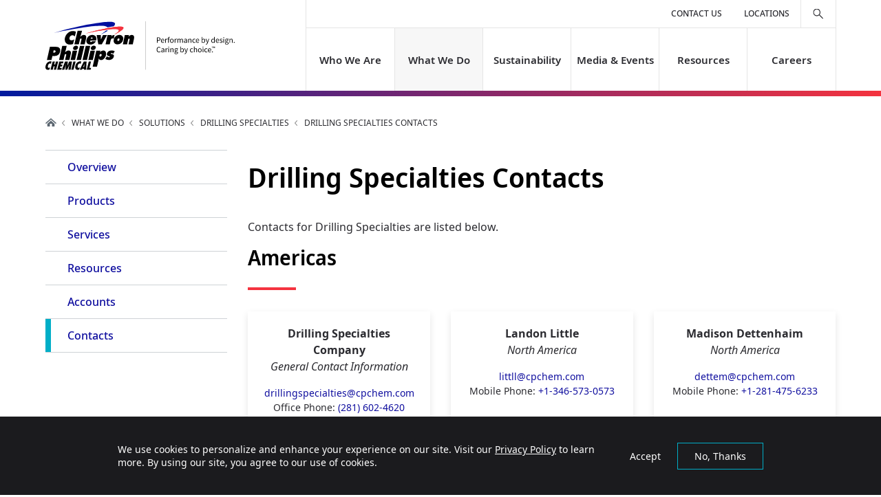

--- FILE ---
content_type: text/html; charset=UTF-8
request_url: https://www.cpchem.com/what-we-do/solutions/drilling-specialties/contacts
body_size: 14410
content:
<!DOCTYPE html>
<html lang="en" id="top">

<head>
<meta charset="utf-8" />
<noscript><style>form.antibot * :not(.antibot-message) { display: none !important; }</style>
</noscript><meta name="description" content="Contact Chevron Phillips Chemical for more information about our Drilling Specialties product line." />
<link rel="canonical" href="https://www.cpchem.com/what-we-do/solutions/drilling-specialties/contacts" />
<meta property="og:site_name" content="Chevron Phillips Chemical" />
<meta property="og:type" content="Text" />
<meta property="og:url" content="https://www.cpchem.com/what-we-do/solutions/drilling-specialties/contacts" />
<meta property="og:title" content="Drilling Specialties Contacts" />
<meta property="og:description" content="Chevron Phillips Chemical is one of the world&#039;s top producers of ethylene and polyethylene and a leading supplier of aromatics, styrenics, specialty chemicals, plastic pipe and other polymers." />
<meta property="og:image" content="https://www.cpchem.com/sites/default/files/styles/full/public/2020-05/home-cta-card-1440x810_0.jpg" />
<meta name="MobileOptimized" content="width" />
<meta name="HandheldFriendly" content="true" />
<meta name="viewport" content="width=device-width, initial-scale=1" />
<style>div#sliding-popup, div#sliding-popup .eu-cookie-withdraw-banner, .eu-cookie-withdraw-tab {background: #000000} div#sliding-popup.eu-cookie-withdraw-wrapper { background: transparent; } #sliding-popup h1, #sliding-popup h2, #sliding-popup h3, #sliding-popup p, #sliding-popup label, #sliding-popup div, .eu-cookie-compliance-more-button, .eu-cookie-compliance-secondary-button, .eu-cookie-withdraw-tab { color: #ffffff;} .eu-cookie-withdraw-tab { border-color: #ffffff;}</style>
<meta itemprop="acquia_lift:content_title" content="Drilling Specialties Contacts" />
<meta itemprop="acquia_lift:content_type" content="interior_page" />
<meta itemprop="acquia_lift:page_type" content="node page" />
<meta itemprop="acquia_lift:context_language" content="en" />
<meta itemprop="acquia_lift:content_section" content="" />
<meta itemprop="acquia_lift:content_keywords" content="" />
<meta itemprop="acquia_lift:post_id" content="25696" />
<meta itemprop="acquia_lift:content_uuid" content="3ce7378e-90ca-4b2c-9775-021651c35d5f" />
<meta itemprop="acquia_lift:published_date" content="1586956859" />
<meta itemprop="acquia_lift:persona" content="" />
<meta itemprop="acquia_lift:engagement_score" content="1" />
<meta itemprop="acquia_lift:account_id" content="CHEVRON" />
<meta itemprop="acquia_lift:site_id" content="cpchem_prod" />
<meta itemprop="acquia_lift:liftAssetsURL" content="https://builder.lift.acquia.com" />
<meta itemprop="acquia_lift:liftDecisionAPIURL" content="https://us-east-1-decisionapi.lift.acquia.com" />
<meta itemprop="acquia_lift:bootstrapMode" content="auto" />
<meta itemprop="acquia_lift:contentReplacementMode" content="trusted" />
<meta itemprop="acquia_lift:cdfVersion" content="2" />
<script src="https://builder.lift.acquia.com/lift.js" async></script>
<script type="application/ld+json">{
    "@context": "https://schema.org",
    "@graph": [
        {
            "@type": "Organization",
            "@id": "https://www.cpchem.com",
            "sameAs": [
                "http://www.facebook.com/chevronphillips",
                "http://www.linkedin.com/company/chevron-phillips-chemical-company",
                "http://twitter.com/chevronphillips",
                "http://www.youtube.com/chevronphillips",
                "http://instagram.com/chevronphillips"
            ],
            "description": "Chevron Phillips Chemical provides polymers and petrochemical products employed in manufacturing processes around the world — safely and responsibly.",
            "url": "https://www.cpchem.com",
            "name": "Chevron Phillips Chemical",
            "telephone": "1-832-813-4100",
            "logo": {
                "@type": "ImageObject",
                "url": "https://www.cpchem.com/themes/custom/cpchem/logo.svg",
                "width": "275",
                "height": "71"
            },
            "address": {
                "@type": "PostalAddress",
                "streetAddress": "9500 Lakeside Blvd",
                "addressLocality": "The Woodlands",
                "addressRegion": "TX",
                "postalCode": "77381",
                "addressCountry": "USA"
            }
        },
        {
            "@type": "ProfilePage",
            "description": "Contact Chevron Phillips Chemical for more information about our Drilling Specialties product line.",
            "breadcrumb": {
                "@type": "BreadcrumbList",
                "itemListElement": [
                    {
                        "@type": "ListItem",
                        "position": 1,
                        "name": "Home",
                        "item": "https://www.cpchem.com/"
                    },
                    {
                        "@type": "ListItem",
                        "position": 2,
                        "name": "What We Do",
                        "item": "https://www.cpchem.com/what-we-do"
                    },
                    {
                        "@type": "ListItem",
                        "position": 3,
                        "name": "Solutions",
                        "item": "https://www.cpchem.com/what-we-do/solutions"
                    },
                    {
                        "@type": "ListItem",
                        "position": 4,
                        "name": "Drilling Specialties",
                        "item": "https://www.cpchem.com/what-we-do/solutions/drilling-specialties"
                    }
                ]
            }
        }
    ]
}</script>
<meta http-equiv="X-UA-Compatible" content="ie=edge" />
<link rel="icon" href="/themes/custom/cpchem/favicon.ico" type="image/vnd.microsoft.icon" />
<script src="/sites/default/files/eu_cookie_compliance/eu_cookie_compliance.script.js?t985eg" defer></script>

<title>Drilling Specialties Contacts | Chevron Phillips Chemical</title>

<link rel="stylesheet" media="all" href="/sites/default/files/css/css_oiafRoA2d4a5fafC51eesQoiD9ZLvTyHdyEiOrr2DDA.css?delta=0&amp;language=en&amp;theme=cpchem&amp;include=[base64]" />
<link rel="stylesheet" media="all" href="https://cdnjs.cloudflare.com/ajax/libs/font-awesome/5.12.1/css/all.min.css" />
<link rel="stylesheet" media="all" href="/sites/default/files/css/css_-WRE1qD-1NoFYHtOymN5Sd9Am7cHdpkDBdF3Youet6w.css?delta=2&amp;language=en&amp;theme=cpchem&amp;include=[base64]" />
<link rel="stylesheet" media="all" href="/themes/custom/cpchem/dist/css/style.css?t985eg" />
<link rel="stylesheet" media="all" href="/sites/default/files/css/css_8jEhILcbKHAtUDEPnwW6Wwc6Q_JJN_kql0XrIXsYu8g.css?delta=4&amp;language=en&amp;theme=cpchem&amp;include=[base64]" />

<script type="application/json" data-drupal-selector="drupal-settings-json">{"path":{"baseUrl":"\/","pathPrefix":"","currentPath":"node\/25696","currentPathIsAdmin":false,"isFront":false,"currentLanguage":"en"},"pluralDelimiter":"\u0003","suppressDeprecationErrors":true,"gtag":{"tagId":"","consentMode":false,"otherIds":[],"events":[],"additionalConfigInfo":[]},"ajaxPageState":{"libraries":"[base64]","theme":"cpchem","theme_token":null},"ajaxTrustedUrl":{"form_action_p_pvdeGsVG5zNF_XLGPTvYSKCf43t8qZYSwcfZl2uzM":true,"\/what-we-do\/solutions\/drilling-specialties\/contacts?ajax_form=1":true},"gtm":{"tagId":null,"settings":{"data_layer":"dataLayer","include_classes":false,"allowlist_classes":"google\nnonGooglePixels\nnonGoogleScripts\nnonGoogleIframes","blocklist_classes":"customScripts\ncustomPixels","include_environment":false,"environment_id":"","environment_token":""},"tagIds":["GTM-TL5R692","GTM-NKTMN5D"]},"eu_cookie_compliance":{"cookie_policy_version":"1.0.0","popup_enabled":true,"popup_agreed_enabled":false,"popup_hide_agreed":false,"popup_clicking_confirmation":false,"popup_scrolling_confirmation":false,"popup_html_info":"\u003Cdiv aria-labelledby=\u0022popup-text\u0022  class=\u0022eu-cookie-compliance-banner eu-cookie-compliance-banner-info eu-cookie-compliance-banner--opt-out\u0022\u003E\n  \u003Cdiv class=\u0022popup-content info eu-cookie-compliance-content\u0022\u003E\n        \u003Cdiv id=\u0022popup-text\u0022 class=\u0022eu-cookie-compliance-message\u0022 role=\u0022document\u0022\u003E\n      \u003Cp\u003EWe use cookies to personalize and enhance your experience on our site. Visit our \u003Ca href=\u0022\/privacy-statement\u0022 title=\u0022Privacy Statement\u0022\u003EPrivacy Policy\u003C\/a\u003E to learn more. By using our site, you agree to our use of cookies.\u003C\/p\u003E\n              \u003Cbutton type=\u0022button\u0022 class=\u0022find-more-button eu-cookie-compliance-more-button\u0022\u003ERead More\u003C\/button\u003E\n          \u003C\/div\u003E\n\n    \n    \u003Cdiv id=\u0022popup-buttons\u0022 class=\u0022eu-cookie-compliance-buttons\u0022\u003E\n            \u003Cbutton type=\u0022button\u0022 class=\u0022decline-button eu-cookie-compliance-secondary-button\u0022\u003ENo, Thanks\u003C\/button\u003E\n              \u003Cbutton type=\u0022button\u0022 class=\u0022agree-button eu-cookie-compliance-default-button\u0022\u003EAccept\u003C\/button\u003E\n          \u003C\/div\u003E\n  \u003C\/div\u003E\n\u003C\/div\u003E","use_mobile_message":false,"mobile_popup_html_info":"\u003Cdiv aria-labelledby=\u0022popup-text\u0022  class=\u0022eu-cookie-compliance-banner eu-cookie-compliance-banner-info eu-cookie-compliance-banner--opt-out\u0022\u003E\n  \u003Cdiv class=\u0022popup-content info eu-cookie-compliance-content\u0022\u003E\n        \u003Cdiv id=\u0022popup-text\u0022 class=\u0022eu-cookie-compliance-message\u0022 role=\u0022document\u0022\u003E\n      \n              \u003Cbutton type=\u0022button\u0022 class=\u0022find-more-button eu-cookie-compliance-more-button\u0022\u003ERead More\u003C\/button\u003E\n          \u003C\/div\u003E\n\n    \n    \u003Cdiv id=\u0022popup-buttons\u0022 class=\u0022eu-cookie-compliance-buttons\u0022\u003E\n            \u003Cbutton type=\u0022button\u0022 class=\u0022decline-button eu-cookie-compliance-secondary-button\u0022\u003ENo, Thanks\u003C\/button\u003E\n              \u003Cbutton type=\u0022button\u0022 class=\u0022agree-button eu-cookie-compliance-default-button\u0022\u003EAccept\u003C\/button\u003E\n          \u003C\/div\u003E\n  \u003C\/div\u003E\n\u003C\/div\u003E","mobile_breakpoint":768,"popup_html_agreed":false,"popup_use_bare_css":false,"popup_height":"auto","popup_width":"100%","popup_delay":300,"popup_link":"\/privacy-statement","popup_link_new_window":false,"popup_position":false,"fixed_top_position":true,"popup_language":"en","store_consent":false,"better_support_for_screen_readers":true,"cookie_name":"","reload_page":false,"domain":"","domain_all_sites":false,"popup_eu_only":false,"popup_eu_only_js":false,"cookie_lifetime":100,"cookie_session":0,"set_cookie_session_zero_on_disagree":0,"disagree_do_not_show_popup":false,"method":"opt_out","automatic_cookies_removal":true,"allowed_cookies":"","withdraw_markup":"\u003Cbutton type=\u0022button\u0022 class=\u0022eu-cookie-withdraw-tab\u0022\u003EPrivacy Settings\u003C\/button\u003E\n\u003Cdiv aria-labelledby=\u0022popup-text\u0022 class=\u0022eu-cookie-withdraw-banner\u0022\u003E\n  \u003Cdiv class=\u0022popup-content info eu-cookie-compliance-content\u0022\u003E\n    \u003Cdiv id=\u0022popup-text\u0022 class=\u0022eu-cookie-compliance-message\u0022 role=\u0022document\u0022\u003E\n      \u003Cp\u003EWe use cookies to personalize and enhance your experience on our site. Visit our \u003Ca href=\u0022\/privacy-statement\u0022 title=\u0022Privacy Statement\u0022\u003EPrivacy Policy\u003C\/a\u003E to learn more. By using our site, you agree to our use of cookies.\u003C\/p\u003E\n    \u003C\/div\u003E\n    \u003Cdiv id=\u0022popup-buttons\u0022 class=\u0022eu-cookie-compliance-buttons\u0022\u003E\n      \u003Cbutton type=\u0022button\u0022 class=\u0022eu-cookie-withdraw-button \u0022\u003EWithdraw Consent\u003C\/button\u003E\n    \u003C\/div\u003E\n  \u003C\/div\u003E\n\u003C\/div\u003E","withdraw_enabled":false,"reload_options":0,"reload_routes_list":"","withdraw_button_on_info_popup":false,"cookie_categories":[],"cookie_categories_details":[],"enable_save_preferences_button":true,"cookie_value_disagreed":"0","cookie_value_agreed_show_thank_you":"1","cookie_value_agreed":"2","containing_element":"body","settings_tab_enabled":false,"olivero_primary_button_classes":"","olivero_secondary_button_classes":"","close_button_action":"close_banner","open_by_default":true,"modules_allow_popup":true,"hide_the_banner":false,"geoip_match":true,"unverified_scripts":["\/sites\/default\/files\/google_tag\/cp_chem_container\/google_tag.script.js"]},"antibot":{"forms":{"webform-submission-drilling-specialties-contact-us-node-25696-add-form":{"id":"webform-submission-drilling-specialties-contact-us-node-25696-add-form","key":"gJf-TNeffP_SDHMcAglzK3-gQQduF8xyh5sVa772-VH"}}},"ajax":{"edit-actions-submit":{"callback":"::submitAjaxForm","event":"click","effect":"none","speed":500,"progress":{"type":"throbber","message":""},"disable-refocus":true,"url":"\/what-we-do\/solutions\/drilling-specialties\/contacts?ajax_form=1","httpMethod":"POST","dialogType":"ajax","submit":{"_triggering_element_name":"op","_triggering_element_value":"Submit"}}},"user":{"uid":0,"permissionsHash":"4f60d77934e05fbc3a1c7ca9bcc3450c760ab72e57109c8ed474c0aae311f5dc"}}</script>
<script src="/core/misc/drupalSettingsLoader.js?v=10.6.2"></script>
<script src="/modules/contrib/google_tag/js/gtag.js?t985eg"></script>
<script src="/modules/contrib/google_tag/js/gtm.js?t985eg"></script>


        <script type="text/javascript" src="/modules/contrib/seckit/js/seckit.document_write.js"></script>
        <link type="text/css" rel="stylesheet" id="seckit-clickjacking-no-body" media="all" href="/modules/contrib/seckit/css/seckit.no_body.css" />
        <!-- stop SecKit protection -->
        <noscript>
        <link type="text/css" rel="stylesheet" id="seckit-clickjacking-noscript-tag" media="all" href="/modules/contrib/seckit/css/seckit.noscript_tag.css" />
        <div id="seckit-noscript-tag">
          Sorry, you need to enable JavaScript to visit this website.
        </div>
        </noscript></head>

<body class="path-node page-node-type-interior-page">
    <div class="skip-to-content">
        <a href="#main-content" tabindex="0">Skip to main content</a>
    </div>
    <noscript><iframe src="https://www.googletagmanager.com/ns.html?id=GTM-TL5R692"
                  height="0" width="0" style="display:none;visibility:hidden"></iframe></noscript>
<noscript><iframe src="https://www.googletagmanager.com/ns.html?id=GTM-NKTMN5D"
                  height="0" width="0" style="display:none;visibility:hidden"></iframe></noscript>

      <div class="dialog-off-canvas-main-canvas" data-off-canvas-main-canvas>
    

<header>
    <div class="region region-header">
    <div class="container">
      <div class="row">
        <div class="status-messages">
  <div data-drupal-messages-fallback class="hidden"></div>
</div>
<div class="col-4">
  <div class="header-logo">

    
    <a href="/" title="Home">
      <img src="/themes/custom/cpchem/logo.svg" alt="Home" />
    </a>
  </div>
</div>

<a class="mobile-nav-trigger" href="#" title="Menu">
  <div class="ham-icon" aria-label="Open">
    <span></span>
    <span></span>
    <span></span>
    <span></span>
  </div>
</a>

<div id="header-navigation" class="col">
  <div class="row flex-column justify-content-end">
          <div class="col p-0 order-2">
  <div class="menu-header">
    <nav>
              


<ul class="nav sf-menu" id="nav-main">
  
            
          <li>
        <a href="/who-we-are" title="Who We Are" data-drupal-link-system-path="node/26">Who We Are</a>
                  <span class="js-mobile-nav-main-trigger" aria-expanded="false" title="Open"></span>
            
            <div class="sf-mega">
        <div class="container">
          <div class="row">
            <div class="col-12">
              <div class="container-sf-mega">
                <div class="row">

                                    
                  <div class="col-6 pr-0">
                    <div class="card-sf-mega">
                      <div class="card-image-sf-mega">
                        <img src="/sites/default/files/2020-04/who-we-are-our-mission-1440x810.jpg" alt="Chevron Phillips Chemical is committed to conducting our business in a sound, responsible manner consistent with the highest standards and principles of our industry, our leadership, our employees and our public. ">
                      </div>
                      <div class="card-body-sf-mega">
                        <p>Who We Are</p>
                        <p>We make the petrochemical solutions found in products of all kinds — with purpose, collaboration and care.</p>
                        <a href="/who-we-are" class="link-arrow-border">Learn More</a>
                      </div>
                    </div>
                  </div>

                  <div class="col-6 p-0">
                    <div class="link-array-sf-menu">
                      <ul class="nav flex-column sf-menu-child" id="nav-main-child">
                                              <li class="nav-item">
                          <a href="/who-we-are/mission-values">Mission &amp; Values</a>
                                                  </li>
                                              <li class="nav-item">
                          <a href="/who-we-are/company-history">Company History</a>
                                                  </li>
                                              <li class="nav-item">
                          <a href="/who-we-are/environmental-health-safety-security">Environmental, Health, Safety &amp; Security</a>
                                                    <ul class="nav flex-column sf-submenu-child" id="nav-main-grandchild">
                                                        <li class="nav-item">
                              <a href="/who-we-are/environmental-health-safety-security/product-summaries">Product Summaries</a>
                            </li>
                                                        <li class="nav-item">
                              <a href="/who-we-are/environmental-health-safety-security/regulatory-information">Regulatory Information</a>
                            </li>
                                                      </ul>
                                                  </li>
                                              <li class="nav-item">
                          <a href="/who-we-are/caring-choice">Caring by Choice</a>
                                                  </li>
                                              <li class="nav-item">
                          <a href="/who-we-are/community-involvement">Community Involvement</a>
                                                  </li>
                                              <li class="nav-item">
                          <a href="/who-we-are/leadership">Leadership</a>
                                                    <ul class="nav flex-column sf-submenu-child" id="nav-main-grandchild">
                                                        <li class="nav-item">
                              <a href="/who-we-are/leadership/steven-prusak">Steven Prusak</a>
                            </li>
                                                        <li class="nav-item">
                              <a href="/who-we-are/leadership/bryan-canfield">Bryan Canfield</a>
                            </li>
                                                        <li class="nav-item">
                              <a href="/who-we-are/leadership/kevin-ristroph">Kevin Ristroph</a>
                            </li>
                                                        <li class="nav-item">
                              <a href="/who-we-are/leadership/darren-ercolani">Darren Ercolani</a>
                            </li>
                                                        <li class="nav-item">
                              <a href="/who-we-are/leadership/tim-hill">Tim Hill</a>
                            </li>
                                                        <li class="nav-item">
                              <a href="/who-we-are/leadership/justine-smith">Justine Smith</a>
                            </li>
                                                        <li class="nav-item">
                              <a href="/who-we-are/leadership/maricela-caballero">Maricela Caballero</a>
                            </li>
                                                        <li class="nav-item">
                              <a href="/who-we-are/leadership/elliott-wh-johnson">Elliott W.H. Johnson</a>
                            </li>
                                                        <li class="nav-item">
                              <a href="/who-we-are/leadership/allison-martinez">Allison Martinez</a>
                            </li>
                                                      </ul>
                                                  </li>
                                              <li class="nav-item">
                          <a href="/who-we-are/financials">Financials</a>
                                                  </li>
                                              <li class="nav-item">
                          <a href="/who-we-are/becoming-supplier">Suppliers</a>
                                                    <ul class="nav flex-column sf-submenu-child" id="nav-main-grandchild">
                                                        <li class="nav-item">
                              <a href="/who-we-are/suppliers/general-suppliers">General Suppliers</a>
                            </li>
                                                        <li class="nav-item">
                              <a href="/who-we-are/suppliers/providing-equal-opportunities-our-suppliers">Providing Equal Opportunities to our Suppliers</a>
                            </li>
                                                        <li class="nav-item">
                              <a href="/who-we-are/suppliers/golden-triangle-polymers-llc">Golden Triangle Polymers LLC</a>
                            </li>
                                                        <li class="nav-item">
                              <a href="/who-we-are/suppliers/ariba-user-guides-suppliers">Ariba User Guides for Suppliers</a>
                            </li>
                                                      </ul>
                                                  </li>
                                            </ul>
                    </div>
                  </div>
                </div>
              </div>
            </div>
          </div>
        </div>
      </div>
      
          </li>
      
            
          <li>
        <a href="/what-we-do" title="What We Do" class="active" data-drupal-link-system-path="node/31">What We Do</a>
                  <span class="js-mobile-nav-main-trigger" aria-expanded="false" title="Open"></span>
            
            <div class="sf-mega">
        <div class="container">
          <div class="row">
            <div class="col-12">
              <div class="container-sf-mega">
                <div class="row">

                                    
                  <div class="col-6 pr-0">
                    <div class="card-sf-mega">
                      <div class="card-image-sf-mega">
                        <img src="/sites/default/files/2020-03/what-we-do-licensing-1440x810.jpg" alt="Chevron Phillips Chemical employee operating machinery">
                      </div>
                      <div class="card-body-sf-mega">
                        <p>What We Do</p>
                        <p>We offer a wide range of solutions essential to your products.</p>
                        <a href="/what-we-do" class="link-arrow-border">Learn More</a>
                      </div>
                    </div>
                  </div>

                  <div class="col-6 p-0">
                    <div class="link-array-sf-menu">
                      <ul class="nav flex-column sf-menu-child" id="nav-main-child">
                                              <li class="nav-item">
                          <a href="/what-we-do/industries">Industries</a>
                                                    <ul class="nav flex-column sf-submenu-child" id="nav-main-grandchild">
                                                        <li class="nav-item">
                              <a href="/what-we-do/industries/automotive">Automotive</a>
                            </li>
                                                        <li class="nav-item">
                              <a href="/what-we-do/industries/energy-chemical">Energy &amp; Chemical</a>
                            </li>
                                                        <li class="nav-item">
                              <a href="/what-we-do/industries/food-agriculture">Food &amp; Agriculture</a>
                            </li>
                                                        <li class="nav-item">
                              <a href="/what-we-do/industries/home-electronics">Home &amp; Electronics</a>
                            </li>
                                                        <li class="nav-item">
                              <a href="/what-we-do/industries/medical-pharmaceutical">Medical &amp; Pharmaceutical</a>
                            </li>
                                                        <li class="nav-item">
                              <a href="/what-we-do/industries/personal-care">Personal Care</a>
                            </li>
                                                        <li class="nav-item">
                              <a href="/what-we-do/industries/recreational">Recreational</a>
                            </li>
                                                        <li class="nav-item">
                              <a href="/what-we-do/industries/industrial">Industrial</a>
                            </li>
                                                      </ul>
                                                  </li>
                                              <li class="nav-item">
                          <a href="/what-we-do/solutions">Solutions</a>
                                                    <ul class="nav flex-column sf-submenu-child" id="nav-main-grandchild">
                                                        <li class="nav-item">
                              <a href="/what-we-do/solutions/aromatics">Aromatics</a>
                            </li>
                                                        <li class="nav-item">
                              <a href="/what-we-do/solutions/drilling-specialties">Drilling Specialties</a>
                            </li>
                                                        <li class="nav-item">
                              <a href="/what-we-do/solutions/normal-alpha-olefins">Normal Alpha Olefins</a>
                            </li>
                                                        <li class="nav-item">
                              <a href="/what-we-do/solutions/olefins">Olefins</a>
                            </li>
                                                        <li class="nav-item">
                              <a href="/what-we-do/solutions/performance-pipe">Performance Pipe</a>
                            </li>
                                                        <li class="nav-item">
                              <a href="/what-we-do/solutions/polyalphaolefins">Polyalphaolefins</a>
                            </li>
                                                        <li class="nav-item">
                              <a href="/what-we-do/solutions/polyethylene">Polyethylene</a>
                            </li>
                                                        <li class="nav-item">
                              <a href="/what-we-do/solutions/specialty-chemicals">Specialty Chemicals</a>
                            </li>
                                                      </ul>
                                                  </li>
                                              <li class="nav-item">
                          <a href="/what-we-do/licensing">Licensing</a>
                                                    <ul class="nav flex-column sf-submenu-child" id="nav-main-grandchild">
                                                        <li class="nav-item">
                              <a href="/what-we-do/licensing/overview">Overview</a>
                            </li>
                                                        <li class="nav-item">
                              <a href="/what-we-do/licensing/polyethylene-technology">MarTECH® Technology</a>
                            </li>
                                                        <li class="nav-item">
                              <a href="/what-we-do/licensing/aromatics-technology">Aromax® Technology</a>
                            </li>
                                                        <li class="nav-item">
                              <a href="/what-we-do/licensing/contact-licensing">Contact Us</a>
                            </li>
                                                      </ul>
                                                  </li>
                                              <li class="nav-item">
                          <a href="/what-we-do/product-finder">Product Finder</a>
                                                  </li>
                                            </ul>
                    </div>
                  </div>
                </div>
              </div>
            </div>
          </div>
        </div>
      </div>
      
          </li>
      
            
          <li>
        <a href="/sustainability" title="Sustainability" data-drupal-link-system-path="node/18621">Sustainability</a>
                  <span class="js-mobile-nav-main-trigger" aria-expanded="false" title="Open"></span>
            
            <div class="sf-mega">
        <div class="container">
          <div class="row">
            <div class="col-12">
              <div class="container-sf-mega">
                <div class="row">

                                    
                  <div class="col-6 pr-0">
                    <div class="card-sf-mega">
                      <div class="card-image-sf-mega">
                        <img src="/sites/default/files/2020-04/sustainability-main-1440x810.jpg" alt="Chevron Phillips Chemical is fully committed to protecting our communities and preserving our environment. ">
                      </div>
                      <div class="card-body-sf-mega">
                        <p>Sustainability</p>
                        <p>Our sustainability strategy encompasses the concerns and issues identified by our stakeholders and we are committed to addressing these issues.</p>
                        <a href="/sustainability" class="link-arrow-border">Learn More</a>
                      </div>
                    </div>
                  </div>

                  <div class="col-6 p-0">
                    <div class="link-array-sf-menu">
                      <ul class="nav flex-column sf-menu-child" id="nav-main-child">
                                              <li class="nav-item">
                          <a href="/sustainability/our-sustainability-story">Our Story</a>
                                                  </li>
                                              <li class="nav-item">
                          <a href="/sustainability/climate-change">Climate Change</a>
                                                    <ul class="nav flex-column sf-submenu-child" id="nav-main-grandchild">
                                                        <li class="nav-item">
                              <a href="/climate-change/reducing-greenhouse-gas-emissions-and-intensity">Reducing Greenhouse Gas Emissions Intensity</a>
                            </li>
                                                        <li class="nav-item">
                              <a href="/climate-change/climate-adaptation">Climate Adaptation</a>
                            </li>
                                                      </ul>
                                                  </li>
                                              <li class="nav-item">
                          <a href="/sustainability/product-sustainability-and-circularity">Product Sustainability &amp; Circularity</a>
                                                    <ul class="nav flex-column sf-submenu-child" id="nav-main-grandchild">
                                                        <li class="nav-item">
                              <a href="/sustainability/product-sustainability-and-circularity/drive-circular-development">Drive Circular Products</a>
                            </li>
                                                        <li class="nav-item">
                              <a href="/sustainability/product-sustainability-and-circularity/reduce-carbon-footprint">Reduce Our Product Carbon Footprint</a>
                            </li>
                                                        <li class="nav-item">
                              <a href="/sustainability/product-sustainability-and-circularity/efforts-to-eliminate-plastic-waste">Our Efforts to Eliminate Plastic Waste</a>
                            </li>
                                                      </ul>
                                                  </li>
                                              <li class="nav-item">
                          <a href="/sustainability/social-responsibility">Social Responsibility</a>
                                                    <ul class="nav flex-column sf-submenu-child" id="nav-main-grandchild">
                                                        <li class="nav-item">
                              <a href="/sustainability/social-responsibility/protect-human-rights">Protect Human Rights</a>
                            </li>
                                                        <li class="nav-item">
                              <a href="/sustainability/social-responsibility/prioritize-health-safety-and-well-being">Prioritize Health, Safety and Well-being</a>
                            </li>
                                                        <li class="nav-item">
                              <a href="/sustainability/social-responsibility/caring-our-communities">Caring for Our Communities</a>
                            </li>
                                                      </ul>
                                                  </li>
                                              <li class="nav-item">
                          <a href="/sustainability/supporting-united-nations-sustainable-development-goals">UN SDGs</a>
                                                  </li>
                                              <li class="nav-item">
                          <a href="/sustainability/sustainability-reporting">Impact &amp; Reporting</a>
                                                    <ul class="nav flex-column sf-submenu-child" id="nav-main-grandchild">
                                                        <li class="nav-item">
                              <a href="/sustainability/impact-reporting/managing-climate-change-risks">Managing Climate Risks</a>
                            </li>
                                                      </ul>
                                                  </li>
                                              <li class="nav-item">
                          <a href="/sustainability/collaborations-and-engagements">Collaborations and Engagements</a>
                                                  </li>
                                              <li class="nav-item">
                          <a href="/sustainability/sustainablysmart">Sustainably Smart</a>
                                                  </li>
                                            </ul>
                    </div>
                  </div>
                </div>
              </div>
            </div>
          </div>
        </div>
      </div>
      
          </li>
      
            
          <li>
        <a href="/media-events" title="Media &amp; Events" data-drupal-link-system-path="node/21036">Media &amp; Events</a>
                  <span class="js-mobile-nav-main-trigger" aria-expanded="false" title="Open"></span>
            
            <div class="sf-mega">
        <div class="container">
          <div class="row">
            <div class="col-12">
              <div class="container-sf-mega">
                <div class="row">

                                    
                  <div class="col-6 pr-0">
                    <div class="card-sf-mega">
                      <div class="card-image-sf-mega">
                        <img src="/sites/default/files/2020-04/media-events-960x540.jpg" alt="Chevron Phillips Chemical community outreach">
                      </div>
                      <div class="card-body-sf-mega">
                        <p>Media &amp; Events</p>
                        <p>The latest news, content and events about our company, initiatives, markets and products.</p>
                        <a href="/media-events" class="link-arrow-border">Learn More</a>
                      </div>
                    </div>
                  </div>

                  <div class="col-6 p-0">
                    <div class="link-array-sf-menu">
                      <ul class="nav flex-column sf-menu-child" id="nav-main-child">
                                              <li class="nav-item">
                          <a href="/media-events/news">News</a>
                                                  </li>
                                              <li class="nav-item">
                          <a href="/media-events/videos">Videos</a>
                                                  </li>
                                              <li class="nav-item">
                          <a href="/media-events/events">Events</a>
                                                  </li>
                                            </ul>
                    </div>
                  </div>
                </div>
              </div>
            </div>
          </div>
        </div>
      </div>
      
          </li>
      
            
          <li>
        <a href="/resources" title="Resources" data-drupal-link-system-path="node/22876">Resources</a>
                  <span class="js-mobile-nav-main-trigger" aria-expanded="false" title="Open"></span>
            
            <div class="sf-mega">
        <div class="container">
          <div class="row">
            <div class="col-12">
              <div class="container-sf-mega">
                <div class="row">

                                    
                  <div class="col-6 pr-0">
                    <div class="card-sf-mega">
                      <div class="card-image-sf-mega">
                        <img src="/sites/default/files/2020-05/news-resources-960x840.jpg" alt="a">
                      </div>
                      <div class="card-body-sf-mega">
                        <p>Resources</p>
                        <p>Our safety, technical and regulatory product information, as well as company and industry resources.</p>
                        <a href="/resources" class="link-arrow-border">Learn More</a>
                      </div>
                    </div>
                  </div>

                  <div class="col-6 p-0">
                    <div class="link-array-sf-menu">
                      <ul class="nav flex-column sf-menu-child" id="nav-main-child">
                                              <li class="nav-item">
                          <a href="/resources/safety-data-sheets-sds">Safety Data Sheets (SDS)</a>
                                                  </li>
                                              <li class="nav-item">
                          <a href="/resources/technical-data-sheets-tds">Technical Data Sheets (TDS)</a>
                                                  </li>
                                              <li class="nav-item">
                          <a href="https://www.cpchem.com/who-we-are/environment-health-safety-security/product-summaries">Product Summaries</a>
                                                  </li>
                                              <li class="nav-item">
                          <a href="/resources/product-regulatory-overviews-pro">Product Regulatory Overviews (PRO)</a>
                                                  </li>
                                              <li class="nav-item">
                          <a href="/resources/credit-inquiry">Credit Inquiry</a>
                                                  </li>
                                              <li class="nav-item">
                          <a href="/resources/industry-glossary">Industry Glossary</a>
                                                  </li>
                                              <li class="nav-item">
                          <a href="/resources/railcar-outage-tables">Railcar Outage Tables</a>
                                                  </li>
                                              <li class="nav-item">
                          <a href="/resources/terms-and-conditions">Terms and Conditions</a>
                                                  </li>
                                              <li class="nav-item">
                          <a href="/resources/car-location-message-clm-event-sighting-codes">CLM Event Sighting Codes</a>
                                                  </li>
                                            </ul>
                    </div>
                  </div>
                </div>
              </div>
            </div>
          </div>
        </div>
      </div>
      
          </li>
      
            
          <li>
        <a href="/careers" title="Careers" data-drupal-link-system-path="node/21136">Careers</a>
                  <span class="js-mobile-nav-main-trigger" aria-expanded="false" title="Open"></span>
            
            <div class="sf-mega">
        <div class="container">
          <div class="row">
            <div class="col-12">
              <div class="container-sf-mega">
                <div class="row">

                                    
                  <div class="col-6 pr-0">
                    <div class="card-sf-mega">
                      <div class="card-image-sf-mega">
                        <img src="/sites/default/files/2020-04/home-careers-960x540.jpg" alt="Chevron Phillips Chemical offers rewarding careers across a wide variety of fields.">
                      </div>
                      <div class="card-body-sf-mega">
                        <p>Careers</p>
                        <p>We’re a company with deep-rooted values, and we’re looking for people like you to join our team.</p>
                        <a href="/careers" class="link-arrow-border">Learn More</a>
                      </div>
                    </div>
                  </div>

                  <div class="col-6 p-0">
                    <div class="link-array-sf-menu">
                      <ul class="nav flex-column sf-menu-child" id="nav-main-child">
                                              <li class="nav-item">
                          <a href="/careers/find-job">Find a Job</a>
                                                    <ul class="nav flex-column sf-submenu-child" id="nav-main-grandchild">
                                                        <li class="nav-item">
                              <a href="https://career4.successfactors.com/career?company=CPC&amp;site=&amp;lang=en_US&amp;requestParams=&amp;navBarLevel=MY%5fPROFILE&amp;_s.crb=WOjH75ul1ORT0%2fqxI1ytJJL3yqs%3d">Applicant Login</a>
                            </li>
                                                        <li class="nav-item">
                              <a href="https://career4.successfactors.com/career?company=CPC&amp;site=&amp;lang=en_US&amp;requestParams=&amp;login_ns=register&amp;jobPipeline=Career%20Site&amp;navBarLevel=MY%5fPROFILE&amp;_s.crb=WOjH75ul1ORT0%2fqxI1ytJJL3yqs%3d">Create an Account</a>
                            </li>
                                                      </ul>
                                                  </li>
                                              <li class="nav-item">
                          <a href="/careers/working-with-us">Working With Us</a>
                                                    <ul class="nav flex-column sf-submenu-child" id="nav-main-grandchild">
                                                        <li class="nav-item">
                              <a href="/careers/working-with-us/benefits-rewards">Benefits &amp; Rewards</a>
                            </li>
                                                        <li class="nav-item">
                              <a href="/careers/working-with-us/safety-sustainability">Safety &amp; Sustainability</a>
                            </li>
                                                        <li class="nav-item">
                              <a href="/careers/working-with-us/career-leadership-development">Career &amp; Leadership Development</a>
                            </li>
                                                        <li class="nav-item">
                              <a href="/careers/working-with-us/intern-graduate-programs">Intern &amp; Graduate Programs</a>
                            </li>
                                                        <li class="nav-item">
                              <a href="/careers/working-with-us/veterans">Veterans</a>
                            </li>
                                                      </ul>
                                                  </li>
                                              <li class="nav-item">
                          <a href="https://jobs.cpchem.com/CPChem/">Job Openings</a>
                                                  </li>
                                              <li class="nav-item">
                          <a href="/careers/european-job-opportunities">Europe Job Opportunities</a>
                                                  </li>
                                              <li class="nav-item">
                          <a href="/careers/job-opportuniteiten-europa">Job opportuniteiten Europa</a>
                                                  </li>
                                            </ul>
                    </div>
                  </div>
                </div>
              </div>
            </div>
          </div>
        </div>
      </div>
      
          </li>
      </ul>




          </nav>
  </div>
</div>
<div class="col p-0 order-1 d-flex justify-content-end">
  <div class="menu-utility">
            <ul class="nav">
          <li class="nav-item">
        <a href="/contact-us" title="Contact Us" data-drupal-link-system-path="node/25976">Contact Us</a>
      </li>
          <li class="nav-item">
        <a href="/locations" title="Locations" data-drupal-link-system-path="node/20851">Locations</a>
      </li>
      </ul>


      </div>

  <div class="search-utility">

    <a href="#" class="trigger-search-header" title="Search">
      <img src="/themes/custom/cpchem/dist/images/icon-input-search-gray.svg" class="on" alt="Search icon">
      <img src="/themes/custom/cpchem/dist/images/icon-close-gray.svg" class="off" alt="Close icon">
    </a>

    <form region="content" action="/search" method="get" id="search-header-form">
      <label for="txtSearchHeader" class="sr-only">Search</label>
      <input type="search" id="txtSearchHeader" name="search" class="form-control" placeholder="Search ..." data-drupal-selector="edit-search">
      <input type="submit" value="Search" data-drupal-selector="edit-submit-acquia-search" class="js-form-submit form-submit" tabindex="-1">
    </form>
  </div>
</div>

      </div>
</div>

      </div>
    </div>
  </div>

</header>




<main>
  <a id="main-content" tabindex="-1"></a>

  
  <div class="layout-content">
      <div class="region region-content">
    <section id="block-cpchem-content">
  
    

      <article about="/what-we-do/solutions/drilling-specialties/contacts" class="node--type-interior-page node--view-mode-full">
        <div class="section-fixed layout layout--onecol">
      <div  class="layout__region layout__region--content">
        <section class="desktop-only padding-top-bottom-30 component-navigation-breadcrumbs block block-system block-system-breadcrumb-block">
        <div class="container desktop-only">
    <div class="row">
      <div class="col-12">
        <div class="breadcrumbs-main">
          <ul class="nav">
                          <li>
                                                      <a href="/" title="Home">Home</a>
                                                </li>
                          <li>
                                                      <a href="/what-we-do">What We Do</a>
                                                </li>
                          <li>
                                                      <a href="/what-we-do/solutions">Solutions</a>
                                                </li>
                          <li>
                                                      <a href="/what-we-do/solutions/drilling-specialties">Drilling Specialties</a>
                                                </li>
                          <li>
                                  Drilling Specialties Contacts
                              </li>
                      </ul>
        </div>
      </div>
    </div>
  </div>

  </section>

      </div>
    </div>
        <div class="layout layout--twocol-section layout--twocol-section--25-75 section-fixed">
      <div class="container">
        <div class="row">
                      <div  class="layout__region layout__region--first">
              
<a href="#" class="mobile-only sidebar--mobile-trigger js-sidebar--mobile-trigger"></a>

<div class="menu-interior block block-menu-block block-menu-blockmain">
          
  <h2 class="visually-hidden">Main Navigation</h2>
  

  <ul class="nav">
          
  
  <li class="nav-item">

          <a href="/what-we-do/solutions/drilling-specialties" title="Overview" data-drupal-link-system-path="node/91">Overview</a>
    
              
    
  
  <div class="menu_link_content menu-link-contentmain view-mode-default menu-dropdown menu-dropdown-0 menu-type-default">
              
      </div>

  


      </li>


  
  <li class="nav-item">

          <a href="/what-we-do/solutions/drilling-specialties/products" title="Products" data-drupal-link-system-path="node/20821">Products</a>
    
              
    
    


      </li>


  
  <li class="nav-item">

          <a href="/what-we-do/solutions/drilling-specialties/services" title="Services" data-drupal-link-system-path="node/25686">Services</a>
    
              
    
  
  <div class="menu_link_content menu-link-contentmain view-mode-default menu-dropdown menu-dropdown-0 menu-type-default">
              
      </div>

  


      </li>


  
  <li class="nav-item">

          <a href="/what-we-do/solutions/drilling-specialties/resources" title="Resources" data-drupal-link-system-path="node/25691">Resources</a>
    
              
    
  
  <div class="menu_link_content menu-link-contentmain view-mode-default menu-dropdown menu-dropdown-0 menu-type-default">
              
      </div>

  


      </li>


  
  <li class="nav-item">

          <a href="/what-we-do/solutions/drilling-specialties/accounts" title="Accounts" data-drupal-link-system-path="node/25701">Accounts</a>
    
              
    
  
  <div class="menu_link_content menu-link-contentmain view-mode-default menu-dropdown menu-dropdown-0 menu-type-default">
              
      </div>

  


      </li>


  
  <li class="nav-item">

          <a href="/what-we-do/solutions/drilling-specialties/contacts" title="Contacts" data-drupal-link-system-path="node/25696" class="is-active" aria-current="page">Contacts</a>
    
              
    
  
  <div class="menu_link_content menu-link-contentmain view-mode-default menu-dropdown menu-dropdown-0 menu-type-default">
              
      </div>

  


      </li>



      </ul>
</div>

            </div>
          
                      <div  class="layout__region layout__region--second">
              

<section class="header-interior-page d-flex align-items-center">

      <h1>Drilling Specialties Contacts</h1>
        <div class="header-interior-brand" data-aos="fade" data-aos-delay="500">

            
      <img src="" alt="">
    </div>
  </section>

<section class="section-interior-page body-interior-page">
  
  <div class="body-text-interior-page">
            <p>Contacts for Drilling Specialties are listed below.</p>

  </div>
</section>




<section class="views-element-container block block-views block-views-blockcontacts-block-2">
  
    

      <div><div class="js-view-dom-id-a0b7bacd841b10f5fd0c4fc4f52501ca341b758aa38d8a3f4761fc0bd654a0d5">
  
  
  

  
  
  

  
  <div class="contacts-row">
    <div class="row">
                        <div class="col-12">
            <h2>Americas
</h2>
          </div>
        <div class="col-4 margin-bottom-30">
<div class="card card-contact">
<div class="card-heading text-center" itemscope itemtype="http://schema.org/Person">
<p class="font-size-16"><strong><span itemprop="name">Drilling Specialties Company</span></strong><br /><span itemprop="jobTitle"><em>General Contact Information</em></span></p>
<div class="card-content-body text-center">

<span itemprop="email"><a href="/cdn-cgi/l/email-protection#9afee8f3f6f6f3f4fde9eafff9f3fbf6eef3ffe9daf9eaf9f2fff7b4f9f5f7"><span class="__cf_email__" data-cfemail="a6c2d4cfcacacfc8c1d5d6c3c5cfc7cad2cfc3d5e6c5d6c5cec3cb88c5c9cb">[email&#160;protected]</span></a></span><br />


<span itemprop="telephone">Office Phone: <a href="tel://(281) 602-4620">(281) 602-4620</a></span><br />


<br />
</div>
</div>
</div>
</div>


        <div class="col-4 margin-bottom-30">
<div class="card card-contact">
<div class="card-heading text-center" itemscope itemtype="http://schema.org/Person">
<p class="font-size-16"><strong><span itemprop="name">Landon Little</span></strong><br /><span itemprop="jobTitle"><em>North America</em></span></p>
<div class="card-content-body text-center">

<span itemprop="email"><a href="/cdn-cgi/l/email-protection#85e9ecf1f1e9e9c5e6f5e6ede0e8abe6eae8"><span class="__cf_email__" data-cfemail="2b47425f5f47476b485b48434e4605484446">[email&#160;protected]</span></a></span><br />

<span itemprop="telephone">Mobile Phone: <a href="tel://+1-346-573-0573">+1-346-573-0573</a></span><br />



<br />
</div>
</div>
</div>
</div>


        <div class="col-4 margin-bottom-30">
<div class="card card-contact">
<div class="card-heading text-center" itemscope itemtype="http://schema.org/Person">
<p class="font-size-16"><strong><span itemprop="name">Madison Dettenhaim</span></strong><br /><span itemprop="jobTitle"><em>North America</em></span></p>
<div class="card-content-body text-center">

<span itemprop="email"><a href="/cdn-cgi/l/email-protection#387c5d4c4c5d55785b485b505d55165b5755"><span class="__cf_email__" data-cfemail="d3b7b6a7a7b6be93b0a3b0bbb6befdb0bcbe">[email&#160;protected]</span></a></span><br />

<span itemprop="telephone">Mobile Phone: <a href="tel://+1-281-475-6233">+1-281-475-6233</a></span><br />



<br />
</div>
</div>
</div>
</div>


        <div class="col-4 margin-bottom-30">
<div class="card card-contact">
<div class="card-heading text-center" itemscope itemtype="http://schema.org/Person">
<p class="font-size-16"><strong><span itemprop="name">Mario Ramirez</span></strong><br /><span itemprop="jobTitle"><em>Latin America</em></span></p>
<div class="card-content-body text-center">

<span itemprop="email"><a href="/cdn-cgi/l/email-protection#d3a1b2bebabeb293b0a3b0bbb6befdb0bcbe"><span class="__cf_email__" data-cfemail="e290838f8b8f83a28192818a878fcc818d8f">[email&#160;protected]</span></a></span><br />

<span itemprop="telephone">Mobile Phone: <a href="tel://+1-918-213-5499">+1-918-213-5499</a></span><br />



<br />
</div>
</div>
</div>
</div>


        <div class="col-4 margin-bottom-30">
<div class="card card-contact">
<div class="card-heading text-center" itemscope itemtype="http://schema.org/Person">
<p class="font-size-16"><strong><span itemprop="name">TJ Terrell Jensen</span></strong><br /><span itemprop="jobTitle"><em>Drilling and Completion Fluids</em></span></p>
<div class="card-content-body text-center">

<span itemprop="email"><a href="/cdn-cgi/l/email-protection#394d5c4b4b5c555517535c574a5c57795a495a515c54175a5654"><span class="__cf_email__" data-cfemail="0d79687f7f686161236768637e68634d6e7d6e656860236e6260">[email&#160;protected]</span></a></span><br />

<span itemprop="telephone">Mobile Phone: <a href="tel://+1-435-650-2414">+1-435-650-2414</a></span><br />



<br />
</div>
</div>
</div>
</div>


    </div>
  </div>



  <div class="contacts-row">
    <div class="row">
                        <div class="col-12">
            <h2>Europe, Middle East, Africa
</h2>
          </div>
        <div class="col-4 margin-bottom-30">
<div class="card card-contact">
<div class="card-heading text-center" itemscope itemtype="http://schema.org/Person">
<p class="font-size-16"><strong><span itemprop="name">Chevron Phillips Chemicals International N.V.</span></strong><br /><span itemprop="jobTitle"><em>Administrative Services</em></span></p>
<div class="card-content-body text-center">



<span itemprop="telephone">Office Phone: <a href="tel://+32-0-2-689-12-11">+32-0-2-689-12-11</a></span><br />


<p itemprop="address" itemtype="http://schema.org/PostalAddress">
<span itemprop="streetAddress">
Airport Plaza – Stockholm Building<br />
Leonardo Da Vincilaan 19<br />
</span>
<span itemprop="addressLocality">Diegem</span><br />
Belgium</p>
</div>
</div>
</div>
</div>


        <div class="col-4 margin-bottom-30">
<div class="card card-contact">
<div class="card-heading text-center" itemscope itemtype="http://schema.org/Person">
<p class="font-size-16"><strong><span itemprop="name">David Farr</span></strong><br /><span itemprop="jobTitle"><em>EMEA Account Manager</em></span></p>
<div class="card-content-body text-center">

<span itemprop="email"><a href="/cdn-cgi/l/email-protection#adebecffffe9edceddcec5c8c083cec2c0"><span class="__cf_email__" data-cfemail="620403101006220112010a070f4c010d0f">[email&#160;protected]</span></a></span><br />

<span itemprop="telephone">Mobile Phone: <a href="tel://+44 7443-756600">+44 7443-756600</a></span><br />



<br />
</div>
</div>
</div>
</div>


    </div>
  </div>



  <div class="contacts-row">
    <div class="row">
                        <div class="col-12">
            <h2>Asia
</h2>
          </div>
        <div class="col-4 margin-bottom-30">
<div class="card card-contact">
<div class="card-heading text-center" itemscope itemtype="http://schema.org/Person">
<p class="font-size-16"><strong><span itemprop="name">Drilling Specialties Company</span></strong><br /><span itemprop="jobTitle"><em>General Contact Information</em></span></p>
<div class="card-content-body text-center">

<span itemprop="email"><a href="/cdn-cgi/l/email-protection#0d697f64616164636a7e7d686e646c617964687e4d6e7d6e656860236e6260"><span class="__cf_email__" data-cfemail="c4a0b6ada8a8adaaa3b7b4a1a7ada5a8b0ada1b784a7b4a7aca1a9eaa7aba9">[email&#160;protected]</span></a></span><br />




<br />
</div>
</div>
</div>
</div>


        <div class="col-4 margin-bottom-30">
<div class="card card-contact">
<div class="card-heading text-center" itemscope itemtype="http://schema.org/Person">
<p class="font-size-16"><strong><span itemprop="name">Giulio D’Angelo</span></strong><br /><span itemprop="jobTitle"><em>Asia</em></span></p>
<div class="card-content-body text-center">

<span itemprop="email"><a href="/cdn-cgi/l/email-protection#4b2f2a252c2e2c0b283b28232e2665282426"><span class="__cf_email__" data-cfemail="c5a1a4aba2a0a285a6b5a6ada0a8eba6aaa8">[email&#160;protected]</span></a></span><br />

<span itemprop="telephone">Mobile Phone: <a href="tel://+658-031-1952 ">+658-031-1952 </a></span><br />



<br />
</div>
</div>
</div>
</div>


    </div>
  </div>



    

  
  

  
  
</div>
</div>

  </section>
<section class="padding-bottom-none section-border-top animation-none component-rich-text-block padding-top-bottom-45 tb-padding-top-bottom-30 ph-padding-top-bottom-30 block block-layout-builder block-inline-blockblock-rich-text-block">
  
    

      <div class="container">
      <div class="row">
        <div class="col">
          
            <div class="field field--name-field-content field--type-text-long field--label-hidden field__item" data-aos="fade-up" data-aos-delay="300">
        <h2 class="red-border-left">Contact Us</h2>

<p>Please fill in the form below and one of our experts will get back to you shortly.</p>

<hr>
      </div>
      
        </div>
      </div>
    </div>
  </section>




<section class="block block-webform block-webform-block">
  
    

      <span id="webform-submission-drilling-specialties-contact-us-node-25696-form-ajax-content"></span><div id="webform-submission-drilling-specialties-contact-us-node-25696-form-ajax" class="webform-ajax-form-wrapper" data-effect="none" data-progress-type="throbber"><form class="webform-submission-form webform-submission-add-form webform-submission-drilling-specialties-contact-us-form webform-submission-drilling-specialties-contact-us-add-form webform-submission-drilling-specialties-contact-us-node-25696-form webform-submission-drilling-specialties-contact-us-node-25696-add-form row js-webform-details-toggle webform-details-toggle antibot" data-drupal-selector="webform-submission-drilling-specialties-contact-us-node-25696-add-form" data-action="/what-we-do/solutions/drilling-specialties/contacts" action="/antibot" method="post" id="webform-submission-drilling-specialties-contact-us-node-25696-add-form" accept-charset="UTF-8">
  
  <noscript>
  <div class="antibot-no-js antibot-message antibot-message-warning">You must have JavaScript enabled to use this form.</div>
</noscript>
<div class="col-6 js-form-item form-item js-form-type-textfield form-item-first-name js-form-item-first-name">
      <label for="edit-first-name" class="js-form-required form-required">First Name</label>
        <input data-webform-required-error="First name is required." data-drupal-selector="edit-first-name" type="text" id="edit-first-name" name="first_name" value="" size="60" maxlength="255" placeholder="First Name" class="form-text required" required="required" aria-required="true" />

        </div>
<div class="col-6 js-form-item form-item js-form-type-textfield form-item-last-name js-form-item-last-name">
      <label for="edit-last-name" class="js-form-required form-required">Last Name</label>
        <input data-webform-required-error="Last name is required." data-drupal-selector="edit-last-name" type="text" id="edit-last-name" name="last_name" value="" size="60" maxlength="255" placeholder="Last Name" class="form-text required" required="required" aria-required="true" />

        </div>
<div class="col-6 js-form-item form-item js-form-type-textfield form-item-company js-form-item-company">
      <label for="edit-company">Company</label>
        <input data-drupal-selector="edit-company" type="text" id="edit-company" name="company" value="" size="60" maxlength="255" placeholder="Company" class="form-text" />

        </div>
<div class="col-6 js-form-item form-item js-form-type-textfield form-item-title js-form-item-title">
      <label for="edit-title">Title</label>
        <input data-drupal-selector="edit-title" type="text" id="edit-title" name="title" value="" size="60" maxlength="255" placeholder="Title" class="form-text" />

        </div>
<div class="col-6 js-form-item form-item js-form-type-tel form-item-phone js-form-item-phone">
      <label for="edit-phone" class="js-form-required form-required">Phone</label>
        <input data-webform-required-error="Phone is required." data-drupal-selector="edit-phone" type="tel" id="edit-phone" name="phone" value="" size="30" maxlength="128" placeholder="000-000-0000" class="form-tel required" required="required" aria-required="true" />

        </div>
<div class="col-6 js-form-item form-item js-form-type-email form-item-e-mail js-form-item-e-mail">
      <label for="edit-e-mail" class="js-form-required form-required">Email Address</label>
        <input data-webform-required-error="Email is required." data-drupal-selector="edit-e-mail" type="email" id="edit-e-mail" name="e_mail" value="" size="60" maxlength="254" placeholder="Email address" class="form-email required" required="required" aria-required="true" />

        </div>
<div class="col-12 js-form-item form-item js-form-type-textarea form-item-message js-form-item-message">
      <label for="edit-message" class="js-form-required form-required">Message</label>
        <div>
  <textarea data-webform-required-error="Message is required." data-drupal-selector="edit-message" id="edit-message" name="message" rows="5" cols="60" placeholder="Provide your message ..." class="form-textarea required" required="required" aria-required="true"></textarea>
</div>

        </div>
<div class="col-12 margin-top-30 js-form-item form-item js-form-type-item form-item-terms-and-conditions js-form-item-terms-and-conditions" id="edit-terms-and-conditions">
      <label>Terms and Conditions</label>
        
            <div class="description">
      <div id="edit-terms-and-conditions--description" class="webform-element-description">You are required to check the &quot;I agree to the Chevron Phillips Chemical Terms and Conditions&quot; checkbox before submitting. Read more about our <a href="/legal-notice/">Terms and Conditions</a>.</div>

    </div>
  </div>
<div class="col-12 js-form-item form-item js-form-type-checkbox form-item-disclaimer js-form-item-disclaimer">
        <input data-drupal-selector="edit-disclaimer" type="checkbox" id="edit-disclaimer" name="disclaimer" value="1" class="form-checkbox" />

        <label tabindex="0" for="edit-disclaimer" class="option">I agree to the Chevron Phillips Chemical Terms and Conditions</label>
      </div>
<div class="col-12 form-actions webform-actions js-form-wrapper form-wrapper" data-drupal-selector="edit-actions" data-drupal-states="{&quot;disabled&quot;:{&quot;.webform-submission-drilling-specialties-contact-us-node-25696-add-form :input[name=\u0022disclaimer\u0022]&quot;:{&quot;unchecked&quot;:true}},&quot;enabled&quot;:{&quot;.webform-submission-drilling-specialties-contact-us-node-25696-add-form :input[name=\u0022disclaimer\u0022]&quot;:{&quot;checked&quot;:true}}}" id="edit-actions"><input class="webform-button--submit button button--primary js-form-submit form-submit" data-drupal-selector="edit-actions-submit" data-disable-refocus="true" type="submit" id="edit-actions-submit" name="op" value="Submit" />

</div>
<input data-drupal-selector="edit-antibot-key" type="hidden" name="antibot_key" value="" />
<input autocomplete="off" data-drupal-selector="form-mhpaklt1rut2vwup-tygccul0zsntvciz4yp6b3n2xg" type="hidden" name="form_build_id" value="form-mhPakLT1rut2vWuP_TyGccUL0ZsNTvciz4yp6B3N2Xg" />
<input data-drupal-selector="edit-webform-submission-drilling-specialties-contact-us-node-25696-add-form" type="hidden" name="form_id" value="webform_submission_drilling_specialties_contact_us_node_25696_add_form" />


  
</form>
</div>
  </section>

            </div>
                  </div>
      </div>
    </div>
  
</article>

  </section>

  </div>

  </div>

  </main>

  
  <footer>
      <div class="region region-footer">
    <div class="container">
      <div class="row">
        <div class="col">
         <ul class="nav menu-footer">
        <li>
      <a href="/who-we-are" title="Who We Are" data-drupal-link-system-path="node/26">Who We Are</a>
                <ul class="nav menu-footer">
        <li>
      <a href="/who-we-are/mission-values" title="Mission &amp; Values" data-drupal-link-system-path="node/18681">Mission &amp; Values</a>
          </li>
        <li>
      <a href="/who-we-are/company-history" title="Company History" data-drupal-link-system-path="node/20881">Company History</a>
          </li>
        <li>
      <a href="/who-we-are/environmental-health-safety-security" title="Environmental, Health, Safety &amp; Security" data-drupal-link-system-path="node/20796">Environmental, Health, Safety &amp; Security</a>
          </li>
        <li>
      <a href="/who-we-are/caring-choice" title="Caring by Choice" data-drupal-link-system-path="node/20801">Caring by Choice</a>
          </li>
        <li>
      <a href="/who-we-are/community-involvement" title="Community Involvement" data-drupal-link-system-path="node/21131">Community Involvement</a>
          </li>
        <li>
      <a href="/who-we-are/leadership" title="Leadership" data-drupal-link-system-path="node/23481">Leadership</a>
          </li>
        <li>
      <a href="/who-we-are/financials" title="Financials" data-drupal-link-system-path="node/21191">Financials</a>
          </li>
        <li>
      <a href="/who-we-are/becoming-supplier" title="Becoming a Supplier" data-drupal-link-system-path="node/70061">Suppliers</a>
          </li>
      </ul>

          </li>
        <li>
      <a href="/what-we-do" title="What We Do" data-drupal-link-system-path="node/31">What We Do</a>
                <ul class="nav menu-footer">
        <li>
      <a href="/what-we-do/industries" title="Industries" data-drupal-link-system-path="node/36">Industries</a>
          </li>
        <li>
      <a href="/what-we-do/solutions" title="Solutions" data-drupal-link-system-path="node/81">Solutions</a>
          </li>
        <li>
      <a href="/what-we-do/licensing" title="Licensing" data-drupal-link-system-path="node/25766">Licensing</a>
          </li>
        <li>
      <a href="/what-we-do/product-finder" title="Product Finder" data-drupal-link-system-path="node/18096">Product Finder</a>
          </li>
      </ul>

          </li>
        <li>
      <a href="/sustainability" title="Sustainability" data-drupal-link-system-path="node/18621">Sustainability</a>
                <ul class="nav menu-footer">
        <li>
      <a href="/sustainability/our-sustainability-story" data-drupal-link-system-path="node/78431">Our Story</a>
          </li>
        <li>
      <a href="/sustainability/climate-change" title="Environment" data-drupal-link-system-path="node/21596">Climate Change</a>
          </li>
        <li>
      <a href="/sustainability/product-sustainability-and-circularity" title="Product Sustainability &amp; Circularity" data-drupal-link-system-path="node/50381">Product Sustainability &amp; Circularity</a>
          </li>
        <li>
      <a href="/sustainability/social-responsibility" data-drupal-link-system-path="node/78391">Social Responsibility</a>
          </li>
        <li>
      <a href="/sustainability/supporting-united-nations-sustainable-development-goals" data-drupal-link-system-path="node/78366">UN SDGs</a>
          </li>
        <li>
      <a href="/sustainability/sustainability-reporting" title="Reporting" data-drupal-link-system-path="node/69596">Impact &amp; Reporting</a>
          </li>
        <li>
      <a href="/sustainability/collaborations-and-engagements" data-drupal-link-system-path="node/78381">Collaborations and Engagements</a>
          </li>
        <li>
      <a href="/sustainability/sustainablysmart" data-drupal-link-system-path="node/50426">Sustainably Smart</a>
          </li>
      </ul>

          </li>
        <li>
      <a href="/media-events" title="Media &amp; Events" data-drupal-link-system-path="node/21036">Media &amp; Events</a>
                <ul class="nav menu-footer">
        <li>
      <a href="/media-events/news" title="News" data-drupal-link-system-path="node/21041">News</a>
          </li>
        <li>
      <a href="/media-events/videos" title="Videos" data-drupal-link-system-path="node/21051">Videos</a>
          </li>
        <li>
      <a href="/media-events/events" title="Events" data-drupal-link-system-path="node/21046">Events</a>
          </li>
      </ul>

          </li>
        <li>
      <a href="/resources" title="Resources" data-drupal-link-system-path="node/22876">Resources</a>
                <ul class="nav menu-footer">
        <li>
      <a href="/resources/safety-data-sheets-sds" title="Safety Data Sheets (SDS)" data-drupal-link-system-path="node/22881">Safety Data Sheets (SDS)</a>
          </li>
        <li>
      <a href="/resources/technical-data-sheets-tds" title="Technical Data Sheets (TDS)" data-drupal-link-system-path="node/22886">Technical Data Sheets (TDS)</a>
          </li>
        <li>
      <a href="https://www.cpchem.com/who-we-are/environment-health-safety-security/product-summaries">Product Summaries</a>
          </li>
        <li>
      <a href="/resources/product-regulatory-overviews-pro" title="Product Regulatory Overviews (PRO)" data-drupal-link-system-path="node/22891">Product Regulatory Overviews (PRO)</a>
          </li>
        <li>
      <a href="/resources/credit-inquiry" title="Credit Inquiry" data-drupal-link-system-path="node/22866">Credit Inquiry</a>
          </li>
        <li>
      <a href="/resources/industry-glossary" title="Industry Glossary" data-drupal-link-system-path="node/22871">Industry Glossary</a>
          </li>
        <li>
      <a href="/resources/railcar-outage-tables" title="Railcar Outage Tables" data-drupal-link-system-path="node/58951">Railcar Outage Tables</a>
          </li>
        <li>
      <a href="/resources/terms-and-conditions" data-drupal-link-system-path="node/71121">Terms and Conditions</a>
          </li>
        <li>
      <a href="/resources/car-location-message-clm-event-sighting-codes" title="CLM Event Sighting Codes" data-drupal-link-system-path="node/69591">CLM Event Sighting Codes</a>
          </li>
      </ul>

          </li>
        <li>
      <a href="/careers" title="Careers" data-drupal-link-system-path="node/21136">Careers</a>
                <ul class="nav menu-footer">
        <li>
      <a href="/careers/find-job" title="Find a Job" data-drupal-link-system-path="node/32966">Find a Job</a>
          </li>
        <li>
      <a href="/careers/working-with-us" title="Working With Us" data-drupal-link-system-path="node/32931">Working With Us</a>
          </li>
        <li>
      <a href="https://jobs.cpchem.com/CPChem/" title="Job Openings">Job Openings</a>
          </li>
        <li>
      <a href="/careers/european-job-opportunities" data-drupal-link-system-path="node/69511">Europe Job Opportunities</a>
          </li>
        <li>
      <a href="/careers/job-opportuniteiten-europa" data-drupal-link-system-path="node/70511">Job opportuniteiten Europa</a>
          </li>
      </ul>

          </li>
      </ul>


  </div>
<div class="col-12">
  <div class="margin-top-60 ph-margin-top-5">
          <ul class="nav justify-content-center menu-social-media">
    <li>
    <a target="_blank" href="http://www.facebook.com/chevronphillips"  title="Facebook"  title="Facebook" class="facebook">
      <img src="/sites/default/files/2020-01/icon-facebook.svg" alt="Facebook icon image">
    </a>
  </li>
    <li>
    <a target="_blank" href="https://twitter.com/chevronphillips"  title="X, Formerly Known as Twitter"  title="X, Formerly Known as Twitter" class="x,formerlyknownastwitter">
      <img src="/sites/default/files/2023-11/logo-white.png" alt="X, Formerly Known as Twitter icon image">
    </a>
  </li>
    <li>
    <a target="_blank" href="http://www.linkedin.com/company/chevron-phillips-chemical-company"  title="LinkedIn"  title="LinkedIn" class="linkedin">
      <img src="/sites/default/files/2020-01/icon-linkedin.svg" alt="LinkedIn icon image">
    </a>
  </li>
    <li>
    <a target="_blank" href="http://www.youtube.com/chevronphillips"  title="YouTube"  title="YouTube" class="youtube">
      <img src="/sites/default/files/2020-01/icon-youtube.svg" alt="YouTube icon image">
    </a>
  </li>
    <li>
    <a target="_blank" href="http://instagram.com/chevronphillips/"  title="Instagram"  title="Instagram" class="instagram">
      <img src="/sites/default/files/2020-01/icon-instagram.svg" alt="Instagram icon image">
    </a>
  </li>
  </ul>


      </div>
</div>
<div class="col-12">
  <div class="margin-top-30 text-center">
          <ul class="nav justify-content-center menu-utility">
      <li class="nav-item">
      <a href="/sitemap" title="Sitemap" data-drupal-link-system-path="node/21576">Sitemap</a>
    </li>
      <li class="nav-item">
      <a href="/legal-notice" title="Legal Notice" data-drupal-link-system-path="node/21581">Legal Notice</a>
    </li>
      <li class="nav-item">
      <a href="/privacy-statement" title="Privacy Statement" data-drupal-link-system-path="node/21586">Privacy Statement</a>
    </li>
      <li class="nav-item">
      <a href="https://www.cpchem.com/california-transparency-supply-chains-act-disclosure-sb657" title="California Transparency in Supply Chains Act Disclosure">California Transparency in Supply Chains Act Disclosure</a>
    </li>
      <li class="nav-item">
      <a href="https://www.cpchem.com/brand-logo-notification">Brand &amp; Logo Notification</a>
    </li>
  </ul>


      </div>
</div>
<div class="col-12">
  <div class="margin-top-10 ph-margin-top-25 text-center">
    <p>Copyright &copy; 2026   Chevron Phillips Chemical Company LLC. All rights reserved.
</p>
  </div>
</div>

      </div>
    </div>
  </div>

    <a class="back-to-top" href="#" title="Back to top">
      <img src="/themes/custom/cpchem/dist/images/icon-angle-up-white.svg" alt="">
    </a>
  </footer>

  </div>

    
    <script data-cfasync="false" src="/cdn-cgi/scripts/5c5dd728/cloudflare-static/email-decode.min.js"></script><script src="/core/assets/vendor/jquery/jquery.min.js?v=3.7.1"></script>
<script src="/core/assets/vendor/once/once.min.js?v=1.0.1"></script>
<script src="/core/misc/drupal.js?v=10.6.2"></script>
<script src="/core/misc/drupal.init.js?v=10.6.2"></script>
<script src="/core/assets/vendor/tabbable/index.umd.min.js?v=6.3.0"></script>
<script src="/modules/contrib/antibot/js/antibot.js?t985eg"></script>
<script src="/core/misc/jquery.form.js?v=4.3.0"></script>
<script src="https://cdnjs.cloudflare.com/ajax/libs/jquery-easing/1.4.1/jquery.easing.js"></script>
<script src="/themes/custom/cpchem/dist/libs/modernizr-custom.js?v=0.2"></script>
<script src="/themes/custom/cpchem/dist/libs/animations-custom.js?v=0.2"></script>
<script src="/themes/custom/cpchem/dist/main.js?v=0.2"></script>
<script src="/modules/custom/cpchem_tooltips/js/tooltips.bundle.js?t985eg"></script>
<script src="/modules/contrib/eu_cookie_compliance/js/eu_cookie_compliance.min.js?t985eg"></script>
<script src="/core/misc/progress.js?v=10.6.2"></script>
<script src="/core/assets/vendor/loadjs/loadjs.min.js?v=4.3.0"></script>
<script src="/core/misc/debounce.js?v=10.6.2"></script>
<script src="/core/misc/announce.js?v=10.6.2"></script>
<script src="/core/misc/message.js?v=10.6.2"></script>
<script src="/core/misc/ajax.js?v=10.6.2"></script>
<script src="/modules/contrib/google_tag/js/gtag.ajax.js?t985eg"></script>
<script src="/modules/custom/miniorange_saml/js/dynamicPricing.js?v=10.6.2"></script>
<script src="/modules/contrib/obfuscate_email/js/obfuscate_email.js?t985eg"></script>
<script src="/modules/contrib/webform/js/webform.scroll.js?v=10.6.2"></script>
<script src="/modules/contrib/webform/js/webform.ajax.js?v=10.6.2"></script>
<script src="/modules/contrib/webform/js/webform.element.details.save.js?v=10.6.2"></script>
<script src="/modules/contrib/webform/js/webform.element.details.toggle.js?v=10.6.2"></script>
<script src="/modules/contrib/webform/js/webform.element.message.js?v=10.6.2"></script>
<script src="/core/misc/form.js?v=10.6.2"></script>
<script src="/modules/contrib/webform/js/webform.behaviors.js?v=10.6.2"></script>
<script src="/core/misc/states.js?v=10.6.2"></script>
<script src="/modules/contrib/webform/js/webform.states.js?v=10.6.2"></script>
<script src="/modules/contrib/webform/js/webform.form.js?v=10.6.2"></script>

</body>
</html>


--- FILE ---
content_type: text/css
request_url: https://www.cpchem.com/sites/default/files/css/css_oiafRoA2d4a5fafC51eesQoiD9ZLvTyHdyEiOrr2DDA.css?delta=0&language=en&theme=cpchem&include=eJxtj0GywjAMQy-UiY-UcRNRDE7caRwKt6f8TzfARk-W7IW5uUzmxP-MJ1tryEs-o9LEHW-f3Exdlk6HCRgpm10FO-qiwi2DfoWp4MRDPSg_bHiahmjBSr5ZNk0d2cXa0Rbp2W5YH2QNex-qNLGV24zUuSp9zJHLnoSbYOv0p7FaGYqwYXp9Q29GvvD9K4SionkscBbt0W2ef9weaxW98_zdv-QJAemCcg
body_size: 7064
content:
/* @license GPL-2.0-or-later https://www.drupal.org/licensing/faq */
.mo_saml_table_layout{background-color:#FFFFFF;border:1px solid #CCCCCC;padding:0px 10px 10px 10px;margin-bottom:10px;}.mo_saml_table_layout input[type=text]{width:80%;}.mo_saml_table_layout td strong{margin-left:10px;}.fa.fa-pull-right{margin-left:.3em;}.fa-pull-right{float:right;}.mo_copy{padding:1%;cursor:pointer;}.mo_copy:active{background:gray;}.mo_saml_selected-text,.mo_saml_selected-text>*{background:#2196f3;color:#ffffff;}.mo_saml_button_class{color:#fff !important;background:#337ab7 !important;border-color:#2e6da4 !important;font-size:0.5rem !important;border-radius:5px !important;}.mo_saml_sp_role{width:30%;display:inline-block;}.mo_saml_sp_profile{width:30%;display:inline-block;}.mo_saml_idp_role_class{width:30%;display:inline-block;}.mo_saml_idp_profile_class{width:30%;display:inline-block;}.mo_saml_otp_row{margin:15px 0px;}.mo_saml_profile_otp_row{margin:15px 0px;}.mo_saml_otp_sp_name{display:inline-block;width:30%;max-width:450px;}.mo_saml_profile_sp_name{display:inline-block;width:30%;max-width:450px;}.mo_saml_otp_idp_name{display:inline-block;width:48%;}.mo_saml_profile_idp_name{display:inline-block;width:48%;}.mo_saml_otp_delete{display:inline-block;width:6%;}.mo_saml_profile_delete{display:inline-block;width:6%;}.mo-display-logs{color:#3c763d;background-color:#dff0d8;padding:2%;margin-bottom:20px;text-align:center;border:1px solid #AEDB9A;font-size:18pt;}.mo-display-block{color:#050505;width:-moz-available;min-height:300px !important;overflow:auto;display:inline-block;background-color:#f6f6f6;padding:2%;margin-bottom:20px;text-align:left;border:1px solid #AEDB9A;font-size:12pt;}.mo_saml_text_center{text-align:center;}.mo_saml_register_message{display:block;text-align:center;font-size:14px;border-radius:10px;border:1px solid #fb9a9a;color:red;background-color:rgba(255,0,0,0.1);padding:8px;margin-top:15px;}.mo_saml_welcome_message{display:block;margin-top:10px;text-align:center;font-size:15px;color:rgba(0,128,0,0.70);background-color:rgba(0,255,0,0.15);padding:5px;border:1px solid rgba(0,128,0,0.15);border-radius:4px;}.mo_saml_highlight_background_note{background-color:#e0e0e0;border-radius:4px;padding:0.55em;width:98%;}.mo_saml_highlight_background_note_1{background-color:#e0e0e0;border-radius:4px;padding:0.55em;width:98%;}.mo_saml_table_layout{border-radius:1px;box-shadow:0 6px 12px rgba(0,0,0,0.15);background-color:#FFFFFF;border:1px solid #CCCCCC;margin:0 2% 2% 0;}.mo_saml_sp_container1{width:95%;padding:2%;float:left;}.mo_saml_full_page_container{width:96%;padding:25px;border-radius:4px !important;box-shadow:0 3px 6px rgba(0,0,0,0.16),0 3px 6px rgba(0,0,0,0.23);float:none;}.mo_saml_full_screen_tabel{border-radius:1px;box-shadow:0 6px 12px rgba(0,0,0,0.15);background-color:#FFFFFF;border:1px solid #CCCCCC;}.mo_saml_form_text{padding:2px !important;box-sizing:border-box !important;padding:0.3em 0.4em 0.3em 0.5em !important;border:1px solid #b8b8b8 !important;border-top-color:#999 !important;border-radius:2px !important;background:#fcfcfa !important;box-shadow:inset 0 1px 2px rgba(0,0,0,0.125) !important;}@media only screen and (max-width:641px){.mo_saml_form_text{width:100% !important;}}.mo_saml_form_select{padding:2px !important;box-sizing:border-box !important;padding:0.3em 0.4em 0.3em 0.5em !important;border:1px solid #b8b8b8 !important;border-top-color:#999 !important;border-radius:2px !important;box-shadow:inset 0 1px 2px rgba(0,0,0,0.125) !important;}@media only screen and (max-width:641px){.mo_saml_form_select{width:100% !important;}}.mo_guide_text-color{color:#fe7e00;}.mo_saml_container_2{width:28%;padding:2%;border-radius:4px !important;box-shadow:0 3px 6px rgba(0,0,0,0.16),0 3px 6px rgba(0,0,0,0.23);margin-left:auto;margin-right:auto;float:left;}.mo_saml_configure_message{display:block;text-align:center;font-size:14px;border-radius:10px;border:1px solid #fb9a9a;color:red;background-color:rgba(255,0,0,0.1);padding:8px;}#miniorange_saml_backdoor_table div{display:inline-block;}#miniorange_saml_backdoor_table{border-style:none;}.mo_backdoor{display:ruby;}#miniorange_saml_backdoor_textbox1{width:150px;}#mo_saml_edit_backdoor{cursor:pointer;margin-left:15px;font-size:larger;text-decoration:none;}.mo_idp_attr_map_row{margin:15px 0px;}.mo_idp_idp_attr_separator_title{float:right;margin-right:10%;}.mo_idp_attr_map_sp_name{display:inline-block;width:35% !important;max-width:450px;}.mo_idp_attr_map_sp_name_textfield{width:90% !important;}.mo_idp_attr_map_sep{width:80% !important;}.mo_idp_attr_map_sep_name{width:15% !important;float:right;}.mo_idp_attr_map_idp_name{display:inline-block;width:40%;}.mo_idp_role_map_delete,.mo_idp_attr_map_delete{display:inline-block;width:6%;margin-top:15px;float:right;}.button_class_attr{color:#fff !important;background:#337ab7 !important;border-color:#2e6da4 !important;font-size:0.5rem !important;border-radius:5px !important;}.mo_idp_sp_attr_title{width:35%;display:inline-block;}.mo_idp_idp_attr_title{width:90%;height:28px;display:inline;}.mo_saml_sp_font_for_heading{letter-spacing:0.08em;font-size:1.2em;font-weight:bold;padding-bottom:1%;}.mo_saml_font_SP_setup_for_heading{letter-spacing:0.08em;text-transform:uppercase;font-size:1em;font-weight:bold;padding-bottom:1%;color:#0073aa;text-align:center;}.mo_saml_sp_font_for_sub_heading{letter-spacing:0.08em;text-transform:uppercase;font-size:1.1em;font-weight:bold;}#miniorange_saml_backdoor_table div{display:inline-block;}#miniorange_saml_backdoor_table{border-style:none;}.mo_saml_backdoor{display:ruby;margin-left:20px;color:blue;}#miniorange_saml_backdoor_textbox1{width:100px;}table.mo_upgrade_plans_features td{border:groove;text-align:center;height:2em;font-weight:600;width:25% !important;}table.mo_upgrade_plans_features td+td,table.mo_upgrade_plans_features td+td+td,table.mo_upgrade_plans_features td+td+td+td{border:groove;text-align:center;width:13% !important;}table.mo_upgrade_plans_features tbody>:nth-child(1){color:white !important;background-color:#34495E !important;}table.mo_upgrade_plans_features tbody>:nth-child(1):hover{color:white !important;background-color:#34495E !important;}table.mo_upgrade_plans_features tbody>:nth-child(odd){background-color:#e3f2f6;}table.mo_upgrade_plans_features tbody>:nth-child(odd):hover{background-color:#e3f2f6;}.mo_upgrade_plans_features{margin:0 1em !important;width:auto;}table.mo_how_to_upgrade td{border:groove;height:2em;width:25% !important;}.mo-support-button{position:fixed;bottom:2em;right:2em;width:4em;border-radius:50%;box-shadow:0 4px 8px rgba(0,0,0,0.2);z-index:100;display:flex;transition:transform 0.2s ease-in-out;}.mo-support-button:hover{transform:scale(1.05);}.mo-saml-container{max-width:1200px;margin:20px auto;}.mo-saml-container h2{margin-bottom:20px;}.mo-saml-card{background-color:#fff;border-radius:5px;padding:0;box-shadow:0 1px 3px rgba(0,0,0,0.12),0 1px 2px rgba(0,0,0,0.24);overflow:hidden;width:100%;}.mo-saml-header{display:flex;gap:450px;padding:15px 40px;background-color:#f5f7fa;border-bottom:1px solid #e5e5e5;font-size:16px;font-weight:bold;}.mo-saml-card h4{margin-top:0;margin-bottom:15px;}.mo-saml-card hr{border:0;height:1px;background-color:#e5e5e5;margin-bottom:20px;}.mo-saml-card table{margin:20px 0;width:100%;}.mo-saml-card th,.mo-saml-card td{padding:8px 12px;text-align:left;background-color:transparent;}.mo-saml-card th{font-weight:600;}.mo-saml-card > div:last-child{padding:20px;}.mo-saml-buttons button{padding:10px 20px;border:none;border-radius:4px;font-weight:500;cursor:pointer;margin-right:10px;}.mo-saml-license-content{display:flex;gap:20px;padding:20px;}.mo-saml-license-section{flex:1;}.mo-saml-license-divider{border-left:2px solid #e5e5e5;}.mo-saml-license-section-inner{padding-left:20px;}.mo-saml-license-table{width:100%;border-collapse:collapse;border-spacing:0;}.mo-saml-license-table thead tr{border-bottom:none;}.mo-saml-license-table th{padding:8px 12px;text-align:left;font-weight:600;}.mo-saml-license-label-col{width:150px;}.mo-saml-license-label{font-weight:bold;height:3rem;padding:8px 12px;white-space:nowrap;width:150px;}.mo-saml-license-value{height:3rem;padding:8px 12px;}.mo-saml-expired{color:#e53935;}.mo-saml-valid{color:#43a047;}.gin--dark-mode{.mo_saml_highlight_background_note{background-color:#3b3b3f;}.mo-saml-card{background-color:#2a2a2d;}.mo-saml-header{background-color:#1e1e21;border-bottom-color:#444;}.mo-saml-license-divider{border-left-color:#444;}.mo-saml-license-table th,.mo-saml-license-table td{background-color:transparent;color:inherit;}.mo-saml-expired{color:#ff6b6b;}.mo-saml-valid{color:#69db7c;}}
.current-plan-section{border:1px solid #ccc;padding:12px 20px;margin-bottom:20px;display:flex;justify-content:space-between;align-items:center;box-shadow:0 0 10px 0 rgba(0,0,0,0.1);}.section-container{border:1px solid #ccc;padding:12px 20px;margin-bottom:20px;box-shadow:0 0 10px 0 rgba(0,0,0,0.1);}.section-title{display:flex;justify-content:space-between;align-items:center;}.features-grid{display:grid;grid-template-columns:repeat(3,1fr);gap:12px;margin-top:12px;}.feature-box{border:1px solid #ccc;padding:12px;border-radius:4px;}h3,h5{margin:8px 0px !important;}.product-description{min-height:150px;display:block;}.feature-image{width:100%;height:350px !important;object-fit:fill;border-radius:4px;}.mo-saml-licensing-new-container{width:100%;margin:20px 0;}.mo-saml-current-plan{margin-bottom:20px;text-align:left;}.mo-saml-plan-label{font-size:18px;font-weight:600;color:#666;margin-bottom:8px;}.mo-saml-plan-info{display:flex;align-items:baseline;gap:12px;flex-wrap:wrap;}.mo-saml-plan-name{font-size:28px;font-weight:800;color:#003ecc;}.mo-saml-plan-version{font-size:18px;font-weight:600;color:#666;}.mo-saml-upgrade-box{background-color:#e6f2ff;border:1px solid #003ecc;border-radius:8px;padding:24px;margin:20px auto;box-shadow:0 2px 4px rgba(0,0,0,0.1);display:flex;flex-direction:column;align-items:flex-start;justify-content:center;}.mo-saml-upgrade-header{width:100%;}.mo-saml-upgrade-title{font-size:24px;font-weight:bold;color:#000;margin:0 0 12px 0;display:inline-flex;align-items:center;gap:8px;flex-wrap:wrap;justify-content:flex-start;}.mo-saml-saml-highlight{color:#003ecc;}.mo-saml-rocket{font-size:24px;}.mo-saml-upgrade-description{font-weight:600;font-size:20px;color:#333;margin-bottom:20px;line-height:1.5;text-align:left;}.mo-saml-features-grid{width:70%;display:flex;flex-direction:row;gap:8px;margin-left:0;}.mo-saml-features-column{display:flex;flex-direction:column;gap:12px;flex:1;}.mo-saml-feature-item{display:flex;align-items:flex-start;gap:8px;}.mo-saml-checkmark,.mo-saml-comparison-checkmark{color:white;font-weight:bold;font-size:14px;background-color:#28a745;border-radius:50%;width:20px;height:20px;display:inline-flex;align-items:center;justify-content:center;line-height:1;}.mo-saml-feature-text{color:#333;font-size:14px;line-height:1.4;}.mo-saml-plan-cards-section{width:100%;margin-top:40px;margin-bottom:20px;}.mo-saml-plan-cards-heading{font-size:28px;font-weight:bold;color:#003ecc;margin-bottom:12px;margin-top:0;}.mo-saml-plan-cards-description{font-size:16px;color:#333;margin-bottom:30px;}.mo-saml-plan-cards-wrapper{border:1px solid #ddd;border-radius:8px;padding:24px;background-color:#fff;box-shadow:0 2px 8px rgba(0,0,0,0.15);margin:0 auto;}.mo-saml-plan-cards-container{display:flex;flex-direction:row;gap:20px;justify-content:center;align-items:flex-start;flex-wrap:wrap;}.mo-saml-plan-card{flex:1;min-width:280px;max-width:350px;background-color:#fff;border:1px solid #ddd;border-radius:8px;padding:24px;position:relative;display:flex;flex-direction:column;box-shadow:none;}.mo-saml-plan-card-current{border:2px solid #003ecc;box-shadow:0 4px 8px rgba(0,102,204,0.2);}.mo-saml-current-plan-badge{position:absolute;top:-12px;right:20px;background-color:#003ecc;color:#fff;padding:4px 12px;border-radius:12px;font-size:12px;font-weight:bold;z-index:1;}.mo-saml-plan-card-name{font-size:20px;font-weight:bold;color:#333;text-transform:uppercase;margin-bottom:16px;text-align:center;}.mo-saml-plan-card-price{text-align:center;margin-bottom:20px;}.mo-saml-price-amount{font-size:36px;font-weight:bold;color:#003ecc;}.mo-saml-price-period{font-size:16px;color:#333;margin-left:4px;}.mo-saml-plan-card-field{margin-bottom:16px;}.mo-saml-field-label{display:block;font-size:14px;color:#333;margin-bottom:8px;font-weight:500;}.mo-saml-field-select{width:100%;padding:8px 12px;border:1px solid #ddd;border-radius:4px;font-size:14px;color:#333;background-color:#fff;cursor:pointer;appearance:none;background-image:url("data:image/svg+xml,%3Csvg xmlns='http://www.w3.org/2000/svg' width='12' height='12' viewBox='0 0 12 12'%3E%3Cpath fill='%23333' d='M6 9L1 4h10z'/%3E%3C/svg%3E");background-repeat:no-repeat;background-position:right 12px center;background-size:12px;padding-right:36px;}.mo-saml-field-select:hover{border-color:#003ecc;}.mo-saml-field-select:focus{outline:none;border-color:#003ecc;box-shadow:0 0 0 2px rgba(0,102,204,0.1);}.mo-saml-button-disabled{cursor:not-allowed;pointer-events:none;}.mo-saml-comparison-section{width:100%;margin-top:40px;margin-bottom:20px;}.mo-saml-comparison-wrapper{border:1px solid #ddd;border-radius:8px;padding:24px;background-color:#fff;box-shadow:0 2px 8px rgba(0,0,0,0.15);margin:0 auto;}.mo-saml-comparison-header{margin-bottom:24px;}.mo-saml-comparison-heading{font-size:28px;font-weight:bold;color:#003ecc;margin-bottom:12px;margin-top:0;}.mo-saml-comparison-header-content{display:flex;justify-content:space-between;align-items:center;flex-wrap:wrap;gap:12px;}.mo-saml-comparison-description{font-size:16px;color:#333;margin:0;flex:1;}.mo-saml-comparison-link{color:#003ecc;text-decoration:underline;font-weight:600;font-size:18px;white-space:nowrap;}.mo-saml-comparison-link:hover{color:#003ecc;text-decoration:underline;}.mo-saml-comparison-table{width:100%;border-collapse:collapse;margin-top:20px;border:1px solid #ddd;background-color:#fff;}.mo-saml-comparison-table thead{background-color:#e6f2ff;}.mo-saml-comparison-table th{padding:12px 16px;font-weight:bold;color:#333;border:1px solid #ddd;}.mo-saml-comparison-feature-col{width:40%;}.mo-saml-comparison-plan-col{width:20%;text-align:center;}.mo-saml-comparison-table tbody tr{background-color:#fff;transition:background-color 0.2s ease;}.mo-saml-comparison-table tbody tr:hover{background-color:#f5f5f5;}.mo-saml-comparison-table tbody tr:hover td{background-color:#f5f5f5;}.mo-saml-comparison-table tbody tr td{border:1px solid #ddd;padding:12px 16px;color:#333;transition:background-color 0.2s ease;}.mo-saml-comparison-feature-name{font-size:14px;color:#333;}.mo-saml-comparison-feature-check{text-align:center;}.mo-saml-comparison-cross{color:white;font-weight:bold;font-size:14px;background-color:#dc3545;border-radius:50%;width:20px;height:20px;display:inline-flex;align-items:center;justify-content:center;line-height:1;}.mo-saml-comparison-row-hidden{display:none;}.mo-saml-comparison-table.expanded .mo-saml-comparison-row-hidden{display:table-row;}.mo-saml-comparison-footer{margin-top:20px;text-align:center;width:100%;}.mo-saml-comparison-toggle{cursor:pointer;}.mo-saml-comparison-toggle:hover{text-decoration:underline;}.mo-saml-suite-section{width:100%;margin-top:40px;margin-bottom:20px;}.mo-saml-suite-banner{background-color:#003ecc;border-radius:8px;padding:32px;display:flex;flex-direction:row;gap:40px;flex-wrap:wrap;}.mo-saml-suite-left{flex:1;min-width:250px;color:#fff;}.mo-saml-suite-question{font-size:18px;margin-bottom:8px;color:#fff;}.mo-saml-suite-price{display:flex;align-items:baseline;flex-wrap:wrap;gap:4px;line-height:1.2;margin-top:35px;}.mo-saml-suite-prefix{font-size:18px;color:#fff;}.mo-saml-suite-amount{font-size:35px;font-weight:bold;color:#fff;line-height:1;}.mo-saml-suite-period{font-size:18px;color:#fff;}.mo-saml-suite-instance{font-size:18px;color:#fff;}.mo-saml-suite-middle{flex:1;min-width:300px;color:#fff;}.mo-saml-suite-features{display:flex;flex-direction:column;gap:12px;}.mo-saml-suite-right{display:flex;align-items:center;color:#fff;margin-right:200px;}.mo-saml-suite-feature-item{display:flex;align-items:flex-start;gap:8px;}.mo-saml-suite-checkmark{color:#fff;font-weight:bold;font-size:18px;flex-shrink:0;margin-top:2px;}.mo-saml-suite-feature-text{color:#fff;font-size:16px;line-height:1.4;}.mo-saml-suite-button{display:inline-block;padding:12px 24px;background-color:#fff;color:#003ecc;text-align:center;text-decoration:none;border-radius:4px;font-size:16px;font-weight:bold;transition:background-color 0.3s ease;white-space:nowrap;}.mo-saml-suite-button:hover{background-color:#f0f0f0;color:#003ecc;text-decoration:none;}.mo-saml-suite-button:focus{outline:2px solid #fff;outline-offset:2px;}.mo-saml-related-products-section{width:100%;margin-top:40px;margin-bottom:20px;}.mo-saml-related-products-wrapper{border:1px solid #ddd;border-radius:8px;padding:24px;background-color:#fff;box-shadow:0 2px 8px rgba(0,0,0,0.15);margin:0 auto;}.mo-saml-related-products-header{margin-bottom:24px;}.mo-saml-related-products-heading{font-size:28px;font-weight:bold;color:#003ecc;margin-bottom:12px;margin-top:0;}.mo-saml-related-products-header-content{display:flex;justify-content:space-between;align-items:center;flex-wrap:wrap;gap:12px;}.mo-saml-related-products-description{font-size:16px;color:#333;margin:0;flex:1;}.mo-saml-related-products-link{color:#003ecc;font-size:16px;white-space:nowrap;}.mo-saml-related-products-link:hover{color:#003ecc;text-decoration:none;cursor:pointer;}.mo-saml-related-products-grid{display:grid;grid-template-columns:repeat(3,1fr);gap:24px;}.mo-saml-related-product-card{background-color:#fff;border:1px solid #ddd;border-radius:8px;padding:24px;display:flex;flex-direction:column;transition:box-shadow 0.3s ease;}.mo-saml-related-product-card:hover{box-shadow:0 4px 8px rgba(0,0,0,0.1);}.mo-saml-related-product-icon{width:38px;height:38px;margin-bottom:16px;display:flex;align-items:center;justify-content:center;background-color:#e6f2ff;border-radius:10px;padding:8px;}.mo-saml-related-product-icon img{width:100%;height:100%;object-fit:contain;}.mo-saml-related-product-icon-placeholder{width:38px;height:38px;background-color:#e6f2ff;border-radius:8px;}.mo-saml-related-product-title{font-size:18px;font-weight:bold;color:#333;margin-bottom:12px;margin-top:0;}.mo-saml-related-product-description{font-size:14px;color:#666;line-height:1.5;margin-bottom:16px;flex:1;}.mo-saml-related-product-link{color:#003ecc;text-decoration:none !important;font-size:14px;font-weight:500;align-self:flex-start;}.mo-saml-related-product-link:hover{color:#003ecc;text-decoration:none !important;}.mo-saml-upgrade-steps-section{width:100%;margin-top:40px;margin-bottom:20px;}.mo-saml-upgrade-steps-wrapper{border:1px solid #ddd;border-radius:8px;padding:24px;background-color:#fff;box-shadow:0 2px 8px rgba(0,0,0,0.15);margin:0 auto;}.mo-saml-upgrade-steps-heading{font-size:28px;font-weight:bold;color:#003ecc;margin-bottom:12px;margin-top:0;}.mo-saml-upgrade-steps-intro{font-size:16px;color:#333;margin-bottom:24px;line-height:1.5;}.mo-saml-upgrade-steps-list{display:flex;flex-direction:column;gap:20px;}.mo-saml-upgrade-step{display:flex;flex-direction:column;gap:12px;}.mo-saml-upgrade-step-header{background-color:#e6f2ff;border-radius:6px;padding:4px 6px;display:inline-flex;align-items:center;gap:8px;width:fit-content;}.mo-saml-upgrade-step-number{font-size:18px;font-weight:bold;color:#003ecc;}.mo-saml-upgrade-step-title{font-size:18px;font-weight:bold;color:#003ecc;}.mo-saml-upgrade-step-content{margin:0;padding-left:40px;list-style-type:disc;}.mo-saml-upgrade-step-content li{font-size:14px;color:#333;line-height:1.6;margin-bottom:8px;}.mo-saml-upgrade-step-content li:last-child{margin-bottom:0;}.gin--dark-mode{.mo-saml-upgrade-steps-wrapper,.mo-saml-related-products-wrapper,.mo-saml-related-product-icon,.mo-saml-plan-cards-wrapper,.mo-saml-field-select,.mo-saml-comparison-wrapper,.mo-saml-comparison-feature-name,.mo-saml-upgrade-box{background-color:#3b3b3f;}.mo-saml-related-product-card,.mo-saml-plan-card,.mo-saml-upgrade-step-header{background-color:#2a2a2d;border:1px solid #2a2a2d;}.mo_saml_highlight_background_note_1{background:#47474c;}.mo-saml-comparison-table{border:1px solid #2a2a2d;background-color:#3b3b3f;}.mo-saml-comparison-table thead{background-color:#2a2a2d;}.mo-saml-comparison-table th{background-color:#2a2a2d;color:#d2d3d3;border:1px solid #3b3b3f;}.mo-saml-comparison-table tbody tr{background-color:#3b3b3f;transition:background-color 0.2s ease;}.mo-saml-comparison-table tbody tr:hover{background-color:#4a4a4f;}.mo-saml-comparison-table tbody tr:hover td{background-color:#4a4a4f;}.mo-saml-comparison-table tbody tr td{border:1px solid #2a2a2d;transition:background-color 0.2s ease;}.mo-saml-comparison-wrapper,.mo-saml-field-select{border:1px solid #2a2a2d;}.mo-saml-upgrade-steps-wrapper,.mo-saml-related-products-wrapper,.mo-saml-plan-cards-wrapper,.mo-saml-upgrade-box{border:1px solid #3b3b3f;}.mo-saml-upgrade-steps-intro,.mo-saml-upgrade-step-content li,.mo-saml-related-products-description,.mo-saml-related-product-title,.mo-saml-related-product-description,.mo-saml-plan-cards-description,.mo-saml-plan-card-name,.mo-saml-price-period,.mo-saml-field-label,.mo-saml-field-select,.mo-saml-comparison-description,.mo-saml-comparison-table th,.mo-saml-comparison-table tbody tr td,.mo-saml-comparison-feature-name,.mo-saml-upgrade-title,.mo-saml-upgrade-description,.mo-saml-feature-text,.mo-saml-plan-label,.mo-saml-plan-version,.bundle-plan-headline,.bundle-plan-description,.bundle-plan-feature-text,.mo_base_url_link,.form-item__label.is-disabled{color:#d2d3d3;}.mo-saml-suite-question,.mo-saml-suite-prefix,.mo-saml-suite-amount,.mo-saml-suite-period,.mo-saml-suite-instance,.mo-saml-suite-feature-text,.mo-saml-suite-checkmark,.mo-saml-suite-button{color:#111;}.mo-saml-suite-button{background:whitesmoke;}.mo-saml-suite-banner,.mo-saml-valid-till-btn{background:rgb(144,174,239);}.mo-saml-current-plan-badge{background-color:rgb(144,174,239);color:#111;}.mo-saml-plan-name,.mo-saml-saml-highlight,.mo-saml-comparison-heading,.mo-saml-comparison-link,.mo-saml-plan-cards-heading,.mo-saml-price-amount,.mo-saml-related-products-heading,.mo-saml-related-products-link,.mo-saml-related-product-link,.mo-saml-upgrade-steps-heading,.mo-saml-upgrade-step-title,.mo-saml-upgrade-step-number,.bundle-plan-checkmark{color:rgb(144,174,239);}.mo-saml-related-product-icon img{filter:brightness(0) saturate(100%) invert(60%) sepia(100%) saturate(1700%) hue-rotate(199deg) brightness(1.33) contrast(0.86) !important;}.mo-saml-suite-right{margin-right:50px;}}
.progress{position:relative;}.progress__track{min-width:100px;max-width:100%;height:16px;margin-top:5px;border:1px solid;background-color:#fff;}.progress__bar{width:3%;min-width:3%;max-width:100%;height:16px;background-color:#000;}.progress__description,.progress__percentage{overflow:hidden;margin-top:0.2em;color:#555;font-size:0.875em;}.progress__description{float:left;}[dir="rtl"] .progress__description{float:right;}.progress__percentage{float:right;}[dir="rtl"] .progress__percentage{float:left;}.progress--small .progress__track{height:7px;}.progress--small .progress__bar{height:7px;background-size:20px 20px;}
.ajax-progress{display:inline-block;padding:1px 5px 2px 5px;}[dir="rtl"] .ajax-progress{float:right;}.ajax-progress-throbber .throbber{display:inline;padding:1px 6px 2px;background:transparent url(/core/misc/throbber-active.gif) no-repeat 0 center;}.ajax-progress-throbber .message{display:inline;padding:1px 5px 2px;}tr .ajax-progress-throbber .throbber{margin:0 2px;}.ajax-progress-bar{width:16em;}.ajax-progress-fullscreen{position:fixed;z-index:1261;top:48.5%;left:49%;width:24px;height:24px;padding:4px;opacity:0.9;border-radius:7px;background-color:#232323;background-image:url(/core/misc/loading-small.gif);background-repeat:no-repeat;background-position:center center;}[dir="rtl"] .ajax-progress-fullscreen{right:49%;left:auto;}
.antibot-message{border:1px solid;border-width:1px 1px 1px 0;border-radius:2px;padding:15px;word-wrap:break-word;overflow-wrap:break-word;margin:9px 0 10px 8px;}.antibot-message-warning{background-color:#fdf8ed;border-color:#f4daa6 #f4daa6 #f4daa6 transparent;color:#734c00;box-shadow:-8px 0 0 #e09600;}.antibot-message-error{background-color:#fcf4f2;color:#a51b00;border-color:#f9c9bf #f9c9bf #f9c9bf transparent;box-shadow:-8px 0 0 #e62600;}
.views-align-left{text-align:left;}.views-align-right{text-align:right;}.views-align-center{text-align:center;}.views-view-grid .views-col{float:left;}.views-view-grid .views-row{float:left;clear:both;width:100%;}.views-display-link + .views-display-link{margin-left:0.5em;}
.webform-details-toggle-state-wrapper{text-align:right;margin-top:1em;}[dir="rtl"] .webform-details-toggle-state-wrapper{text-align:left;}.webform-details-toggle-state-wrapper + details{margin-top:0;}.webform-details-toggle-state{margin-top:0;padding:0;cursor:pointer;border:0;background:transparent;font-size:1em;text-decoration:none;color:#337ab7;}.webform-details-toggle-state:hover,.webform-details-toggle-statelink:focus{text-decoration:underline;}.webform-tabs .webform-details-toggle-state-wrapper{float:right;}@media screen and (max-width:600px){.webform-tabs .webform-details-toggle-state-wrapper{float:none;}}
.webform-message--close .messages{position:relative;padding-right:35px;}.webform-message--close .webform-message__link{display:none;}html.js .webform-message--close .webform-message__link{position:absolute;top:11px;right:10px;display:block;font-size:24px;line-height:24px;}html[dir="rtl"].js .webform-message--close .webform-message__link{top:11px;right:inherit;left:10px;}.webform-message__link{opacity:0.33;color:inherit;}.webform-message__link:link{text-decoration:none;border-bottom:none;}.webform-message__link:hover,.webform-message__link:focus,.webform-message__link:active{text-decoration:none;opacity:1;color:inherit;border-bottom:none;}html.js .js-webform-message--close-storage{display:none;}.js-webform-message--close .button--dismiss{display:none;}
html.js .js-webform-visually-hidden,html.js .js-webform-visually-hidden[style*="display: none"]{position:absolute !important;display:inline !important;overflow:hidden;clip:rect(1px,1px,1px,1px);width:1px;height:1px;word-wrap:normal;}.js-form-item.js-webform-states-hidden,.js-form-submit.js-webform-states-hidden,.js-form-wrapper.js-webform-states-hidden,.js-webform-text-format-hidden > .js-text-format-wrapper{display:none;}.form--inline .form-item{float:left;margin-right:0.5em;}[dir="rtl"] .form--inline .form-item{float:right;margin-right:0;margin-left:0.5em;}.webform-element-description p:first-child{margin-top:0;}.webform-element-description p:last-child{margin-bottom:0;}.form-item .container-inline{margin:2px 0;}.form-checkboxes .form-required:after,.form-radios .form-required:after{display:none;}.webform-element--title-inline > label{display:inline;padding-right:0.5em;}.webform-element--title-inline > div.container-inline{display:inline;}.form-composite.webform-fieldset--title-inline legend{float:left;margin:0.4em 0.5em 0.4em 0;}[dir=rtl] .form-composite.webform-fieldset--title-inline legend{float:right;margin-right:0;margin-left:0.5em;}.form-composite.webform-fieldset--title-inline .fieldset-wrapper,.form-composite.webform-fieldset--title-inline .fieldset-wrapper > div{display:inline;}.webform-element--title-inline .form-radios,.webform-element--title-inline .form-checkboxes{display:inline;}.webform-submission-form strong.error.form-item--error-message{display:block;}.webform-readonly input[type="date"],.webform-readonly input[type="datetime-local"],.webform-readonly input[type="email"],.webform-readonly input[type="number"],.webform-readonly input[type="password"],.webform-readonly input[type="search"],.webform-readonly input[type="tel"],.webform-readonly input[type="text"],.webform-readonly input[type="time"],.webform-readonly input[type="url"],.webform-readonly textarea{color:#6B6B6B;border-color:#bbb;background:#ededed;}
#sliding-popup{background:url(/modules/contrib/eu_cookie_compliance/images/gradient.png) center center scroll repeat-y transparent;}.sliding-popup-bottom,.sliding-popup-top{margin:0;padding:0;width:100%;z-index:99999;left:0;text-align:center;}.sliding-popup-bottom{position:fixed;}.sliding-popup-top{position:relative;}.eu-cookie-compliance-content{margin:0 auto;max-width:80%;display:inline-block;text-align:left;width:100%;position:relative;}.eu-cookie-compliance-buttons{float:right;margin:0 0 1em 0;max-width:40%;}.eu-cookie-compliance-categories-buttons{margin:0 0 1em 0;max-width:60%;float:left;}[dir="rtl"] .eu-cookie-compliance-buttons{float:left;}[dir="rtl"] .eu-cookie-compliance-categories-buttons{float:right;}.eu-cookie-compliance-more-button{cursor:pointer;display:inline;height:auto;margin:0;padding:0;border:none;text-decoration:underline;background:none;}.eu-cookie-compliance-secondary-button{cursor:pointer;border:none;background:none;margin-top:1em;padding:0 8px;vertical-align:middle;}.disagree-button.eu-cookie-compliance-more-button,.eu-cookie-compliance-agree-button,.eu-cookie-compliance-default-button,.eu-cookie-compliance-hide-button,.eu-cookie-compliance-more-button-thank-you,.eu-cookie-withdraw-button,.eu-cookie-compliance-save-preferences-button{cursor:pointer;margin-right:5px;margin-top:1em;vertical-align:middle;overflow:visible;width:auto;-moz-box-shadow:inset 0 1px 0 0 #ffffff;-webkit-box-shadow:inset 0 1px 0 0 #ffffff;box-shadow:inset 0 1px 0 0 #ffffff;background-color:#ededed;background-image:-moz-linear-gradient(top,#ededed 5%,#dfdfdf 100%);background-image:-webkit-gradient(linear,left top,left bottom,color-stop(5%,#ededed),color-stop(100%,#dfdfdf));background-image:-webkit-linear-gradient(top,#ededed 5%,#dfdfdf 100%);background-image:-o-linear-gradient(top,#ededed 5%,#dfdfdf 100%);background-image:-ms-linear-gradient(top,#ededed 5%,#dfdfdf 100%);background-image:linear-gradient(to bottom,#ededed 5%,#dfdfdf 100%);-moz-border-radius:6px;-webkit-border-radius:6px;border-radius:6px;border:1px solid #dcdcdc;color:#000;font-family:Arial,sans-serif;font-weight:bold;padding:4px 8px;text-decoration:none;text-shadow:1px 1px 0 #ffffff;}[dir="rtl"] .eu-cookie-compliance-buttons button{-moz-box-shadow:inset 0 0 0 1px #ffffff;-webkit-box-shadow:inset 0 0 0 1px #ffffff;box-shadow:inset 0 0 0 1px #ffffff;}.disagree-button.eu-cookie-compliance-more-button:hover,.eu-cookie-compliance-agree-button:hover,.eu-cookie-compliance-default-button:hover,.eu-cookie-compliance-hide-button:hover,.eu-cookie-compliance-more-button-thank-you:hover,.eu-cookie-withdraw-button:hover{background-color:#dfdfdf;background-image:-moz-linear-gradient(top,#dfdfdf 5%,#ededed 100%);background-image:-webkit-gradient(linear,left top,left bottom,color-stop(5%,#dfdfdf),color-stop(100%,#ededed));background-image:-webkit-linear-gradient(top,#dfdfdf 5%,#ededed 100%);background-image:-o-linear-gradient(top,#dfdfdf 5%,#ededed 100%);background-image:-ms-linear-gradient(top,#dfdfdf 5%,#ededed 100%);background-image:linear-gradient(to bottom,#dfdfdf 5%,#ededed 100%);}.disagree-button.eu-cookie-compliance-more-button:active,.eu-cookie-compliance-agree-button:active,.eu-cookie-compliance-default-button:active,.eu-cookie-compliance-hide-button:active,.eu-cookie-compliance-more-button-thank-you:active,.eu-cookie-withdraw-button:active{position:relative;top:1px;}.eu-cookie-compliance-message{float:left;margin:5px 0 0;max-width:60%;}.eu-cookie-compliance-banner--categories .eu-cookie-compliance-message{max-width:100%;}.eu-cookie-compliance-categories{clear:both;padding-top:1em;}.eu-cookie-compliance-categories label{display:inline;}[dir="rtl"] .eu-cookie-compliance-message{float:right;text-align:right;}.eu-cookie-compliance-message h1,.eu-cookie-compliance-message h2,.eu-cookie-compliance-message h3,.eu-cookie-compliance-message p{font-weight:bold;line-height:1.4;margin:0 0 5px 0;}.eu-cookie-compliance-message h1,.eu-cookie-compliance-message h2,.eu-cookie-compliance-message h3,.eu-cookie-compliance-message p,.eu-cookie-compliance-message button,.eu-cookie-compliance-category label{color:#fff;}.eu-cookie-compliance-message h1{font-size:24px;}.eu-cookie-compliance-message h2{font-size:16px;}.eu-cookie-compliance-message h3{font-size:12px;}.eu-cookie-compliance-message p{font-size:12px;display:inline;}.eu-cookie-withdraw-tab{padding:4px 7px;cursor:pointer;}.sliding-popup-bottom .eu-cookie-withdraw-tab{border-width:2px 2px 0;border-radius:5px 5px 0 0;}.sliding-popup-top .eu-cookie-withdraw-tab{border-width:0 2px 2px;border-radius:0 0 5px 5px;}.eu-cookie-withdraw-wrapper.sliding-popup-top,.eu-cookie-withdraw-wrapper.sliding-popup-top .eu-cookie-withdraw-banner{transform:scaleY(-1);}.eu-cookie-withdraw-tab{position:absolute;top:0;transform:translate(-50%,-100%);left:50%;}.eu-cookie-withdraw-wrapper.sliding-popup-top .eu-cookie-withdraw-tab{transform:translate(-50%,-100%) scaleY(-1);}.eu-cookie-compliance-close-button{background:url(/modules/contrib/eu_cookie_compliance/images/close.png);width:24px;height:24px;border-width:0;font-size:0;position:absolute;right:2px;top:-12px;cursor:pointer;}body:not(.eu-cookie-compliance-popup-open) .eu-cookie-compliance-close-button{display:none;}@media screen and (max-width:600px){.eu-cookie-compliance-content{max-width:95%;}.eu-cookie-compliance-categories,.eu-cookie-compliance-message{max-width:100%;}.eu-cookie-compliance-buttons{clear:both;float:none;max-width:100%;margin:5px 0 1em;}.eu-cookie-compliance-buttons.eu-cookie-compliance-has-categories{float:right;}.eu-cookie-compliance-banner--categories .eu-cookie-compliance-buttons{position:initial;bottom:unset;right:unset;}}
.tippy-tooltip[data-animation=fade][data-state=hidden]{opacity:0}.tippy-iOS{cursor:pointer!important;-webkit-tap-highlight-color:transparent}.tippy-popper{pointer-events:none;max-width:calc(100vw - 10px);transition-timing-function:cubic-bezier(.165,.84,.44,1);transition-property:transform}.tippy-tooltip{position:relative;color:#fff;border-radius:4px;font-size:14px;line-height:1.4;background-color:#333;transition-property:visibility,opacity,transform;outline:0}.tippy-tooltip[data-placement^=top]>.tippy-arrow{border-width:8px 8px 0;border-top-color:#333;margin:0 3px;transform-origin:50% 0;bottom:-7px}.tippy-tooltip[data-placement^=bottom]>.tippy-arrow{border-width:0 8px 8px;border-bottom-color:#333;margin:0 3px;transform-origin:50% 7px;top:-7px}.tippy-tooltip[data-placement^=left]>.tippy-arrow{border-width:8px 0 8px 8px;border-left-color:#333;margin:3px 0;transform-origin:0 50%;right:-7px}.tippy-tooltip[data-placement^=right]>.tippy-arrow{border-width:8px 8px 8px 0;border-right-color:#333;margin:3px 0;transform-origin:7px 50%;left:-7px}.tippy-tooltip[data-interactive][data-state=visible]{pointer-events:auto}.tippy-tooltip[data-inertia][data-state=visible]{transition-timing-function:cubic-bezier(.54,1.5,.38,1.11)}.tippy-arrow{position:absolute;border-color:transparent;border-style:solid}.tippy-content{padding:5px 9px}.tippy-tooltip.light-theme{color:#26323d;box-shadow:0 0 20px 4px rgba(154,161,177,.15),0 4px 80px -8px rgba(36,40,47,.25),0 4px 4px -2px rgba(91,94,105,.15);background-color:#fff}.tippy-tooltip.light-theme[data-placement^=top]>.tippy-arrow{border-width:8px 8px 0;border-top-color:#fff}.tippy-tooltip.light-theme[data-placement^=bottom]>.tippy-arrow{border-width:0 8px 8px;border-bottom-color:#fff}.tippy-tooltip.light-theme[data-placement^=left]>.tippy-arrow{border-width:8px 0 8px 8px;border-left-color:#fff}.tippy-tooltip.light-theme[data-placement^=right]>.tippy-arrow{border-width:8px 8px 8px 0;border-right-color:#fff}.tippy-tooltip.light-theme>.tippy-backdrop{background-color:#fff}.tippy-tooltip.light-theme>.tippy-svg-arrow{fill:#fff}.related-document-control{display:none;}
.layout--twocol-section{display:flex;flex-wrap:wrap;}.layout--twocol-section > .layout__region{flex:0 1 100%;}@media screen and (min-width:40em){.layout--twocol-section.layout--twocol-section--50-50 > .layout__region--first,.layout--twocol-section.layout--twocol-section--50-50 > .layout__region--second{flex:0 1 50%;}.layout--twocol-section.layout--twocol-section--33-67 > .layout__region--first,.layout--twocol-section.layout--twocol-section--67-33 > .layout__region--second{flex:0 1 33%;}.layout--twocol-section.layout--twocol-section--33-67 > .layout__region--second,.layout--twocol-section.layout--twocol-section--67-33 > .layout__region--first{flex:0 1 67%;}.layout--twocol-section.layout--twocol-section--25-75 > .layout__region--first,.layout--twocol-section.layout--twocol-section--75-25 > .layout__region--second{flex:0 1 25%;}.layout--twocol-section.layout--twocol-section--25-75 > .layout__region--second,.layout--twocol-section.layout--twocol-section--75-25 > .layout__region--first{flex:0 1 75%;}}
.layout--onecol .layout__region{width:100%;}
.ajax-progress.ajax-progress-fullscreen{z-index:1261;}.webform-ajax-messages{position:fixed;z-index:100;bottom:0;width:100%;}.webform-ajax-messages .messages{margin:0;border-width:10px 0 0 0;font-weight:bold;}.webform-ajax-messages .messages + .messages{margin:0;}.webform-ui-dialog{top:50px !important;}.toolbar-tray-open.toolbar-horizontal .webform-ui-dialog{top:90px !important;}


--- FILE ---
content_type: text/css
request_url: https://www.cpchem.com/sites/default/files/css/css_8jEhILcbKHAtUDEPnwW6Wwc6Q_JJN_kql0XrIXsYu8g.css?delta=4&language=en&theme=cpchem&include=eJxtj0GywjAMQy-UiY-UcRNRDE7caRwKt6f8TzfARk-W7IW5uUzmxP-MJ1tryEs-o9LEHW-f3Exdlk6HCRgpm10FO-qiwi2DfoWp4MRDPSg_bHiahmjBSr5ZNk0d2cXa0Rbp2W5YH2QNex-qNLGV24zUuSp9zJHLnoSbYOv0p7FaGYqwYXp9Q29GvvD9K4SionkscBbt0W2ef9weaxW98_zdv-QJAemCcg
body_size: 1179
content:
/* @license GPL-2.0-or-later https://www.drupal.org/licensing/faq */
.page-node-type-interior-page .webform-ajax-form-wrapper .row{margin-left:0 !important;margin-right:0 !important;}.page-node-type-interior-page .webform-ajax-form-wrapper .webform-submission-form{font-family:"Noto Sans";-webkit-box-shadow:1px 1px 10px #d2d2d2;box-shadow:1px 1px 10px #d2d2d2;padding:0;margin-bottom:20px;}.page-node-type-interior-page .webform-ajax-form-wrapper .webform-submission-form .js-form-item input{background-color:#f4f4f4;border:1px solid transparent;height:40px;padding:10px;width:100%;}.page-node-type-interior-page .webform-ajax-form-wrapper .webform-submission-form .js-form-item textarea{background-color:#f4f4f4;border:1px solid transparent;height:auto;padding:10px;width:100%;}.page-node-type-interior-page .webform-ajax-form-wrapper .webform-submission-form .js-form-item-first-name{padding-top:15px;}.page-node-type-interior-page .webform-ajax-form-wrapper .webform-submission-form .js-form-type-processed-text{margin:0;padding:0;}.page-node-type-interior-page .webform-ajax-form-wrapper .webform-submission-form h5{background:-webkit-gradient(linear,left top,right top,from(#011b9e),to(#f4333f));background:linear-gradient(to right,#011b9e 0%,#f4333f 100%);text-transform:uppercase;text-align:center;margin:0;padding:12px 20px;color:white;font-weight:500;font-size:16px;margin-bottom:10px;}.page-node-type-interior-page .webform-ajax-form-wrapper .webform-submission-form h6{font-family:"Noto Sans";padding:15px;margin-top:0;margin-bottom:0px;font-weight:500;}.page-node-type-interior-page .webform-ajax-form-wrapper .webform-submission-form .js-form-item.form-item-terms-and-conditions label{display:none;}.page-node-type-interior-page .webform-ajax-form-wrapper .webform-submission-form .js-form-item.form-item-terms-and-conditions .description > div{font-weight:500;font-size:14px;}.page-node-type-interior-page .webform-ajax-form-wrapper .webform-submission-form .js-form-item.form-item-terms-and-conditions .description > div a{color:#100f9f;text-decoration:none;-webkit-transition:0.32s all ease-in-out;transition:0.32s all ease-in-out;}.page-node-type-interior-page .webform-ajax-form-wrapper .webform-submission-form .js-form-item.form-item-terms-and-conditions .description > div a:hover{text-decoration:underline;}.page-node-type-interior-page .webform-ajax-form-wrapper .webform-submission-form .js-form-type-checkbox{display:-webkit-box;display:-ms-flexbox;display:flex;gap:12px;}.page-node-type-interior-page .webform-ajax-form-wrapper .webform-submission-form .js-form-type-checkbox input{height:20px;width:25px;display:inline-block;outline:0;border:2px solid #100f9f;}.page-node-type-interior-page .webform-ajax-form-wrapper .webform-submission-form .js-form-type-checkbox input:focus{outline:0 !important;}.page-node-type-interior-page .webform-ajax-form-wrapper .webform-submission-form .form-item.js-form-item.js-form-type-checkbox label::after{background-color:#011b9e !important;color:#fff !important;border-radius:4px;}.page-node-type-interior-page .webform-ajax-form-wrapper .webform-submission-form .form-item.js-form-item.js-form-type-checkbox label:focus::before{outline:0 !important;}.page-node-type-interior-page .webform-ajax-form-wrapper .webform-submission-form .js-form-item-disclaimer label::before{height:18px !important;width:18px !important;border-radius:4px;border:2px solid #100f9f !important;}.page-node-type-interior-page .webform-ajax-form-wrapper .webform-submission-form .js-form-item-disclaimer label::after{height:18px;width:18px;line-height:18px;font-size:12px !important;text-align:center;left:0 !important;top:0 !important;}body.toolbar-fixed.user-logged-in .form-item.js-form-item.js-form-type-checkbox{margin-bottom:25px !important;}.product-finder-content-container #pf-display-header .row.align-items-center .col-8{padding-bottom:6px;}@media screen and (min-width:450px){.product-finder-content-container #pf-display-header .row.align-items-center .col-8{padding-bottom:10px;}}.product-finder-content-container .pf-view-content{font-size:14px;}@media screen and (min-width:1200px){.product-finder-content-container .pf-view-content{font-size:16px;}}.product-finder-content-container .pf-view-content .row.views-row .col-2{min-width:unset;width:50%;}@media screen and (max-width:576px){.product-finder-content-container .pf-view-content .row.views-row .col-2{padding-bottom:6px;margin-top:0;}}@media screen and (min-width:576px){.product-finder-content-container .pf-view-content .row.views-row .col-2{width:auto;}}@media screen and (min-width:690px){.product-finder-content-container .pf-view-content .row.views-row .col-2{min-width:110px;}}.product-finder-content-container .pf-view-content .row.views-row .views-field-title.col-8{padding-bottom:6px;max-width:100%;}@media screen and (min-width:450px){.product-finder-content-container .pf-view-content .row.views-row .views-field-title.col-8{padding-bottom:10px;}}@media screen and (min-width:576px){.product-finder-content-container .pf-view-content .row.views-row .views-field-title.col-8{max-width:66.666667%;}}.component-document-download-list .row{width:88%;margin-inline:auto;}.layout__region--content .product-finder-content-container{width:88%;margin-inline:auto;}.layout__region--content .section-product-finder-filter{width:88%;margin-inline:auto;}.block-views-exposed-filter-blockmedia-downloads-finder-block-1{background:#f7f7f7;}.block-views-exposed-filter-blockmedia-downloads-finder-block-1 h2{margin:0;padding:20px;border-bottom:1px solid #ced2d6;color:black;font-size:20px;font-weight:600;line-height:1.4;}.block-views-exposed-filter-blockmedia-downloads-finder-block-1 form{padding:20px;}.block-views-exposed-filter-blockmedia-downloads-finder-block-1 form .form-item{margin-bottom:15px;}.block-views-exposed-filter-blockmedia-downloads-finder-block-1 form .form-item label{margin-bottom:4px;display:block;width:100%;}.block-views-exposed-filter-blockmedia-downloads-finder-block-1 form .form-item select{height:42px;width:100%;margin:0;padding:8px;border:1px solid #b2bac1;color:#2c2c31;font-size:14px;line-height:1.5;display:block;box-sizing:border-box;outline-offset:0;background-color:#ffffff;}.block-views-exposed-filter-blockmedia-downloads-finder-block-1 form input[type="submit"]:not([id="edit-submit"]):not([id="edit-discard-changes"]):not([id="edit-revert"]){padding-right:40px;background-image:url(/themes/custom/cpchem/src/css/images/icon-arrow-blue-right.svg);background-position:center right 10px;background-size:18px;background-repeat:no-repeat;margin-top:0;}.block-views-exposed-filter-blockmedia-downloads-finder-block-1 form input[type="submit"]:not([id="edit-submit"]):not([id="edit-discard-changes"]):not([id="edit-revert"]):hover{padding-right:50px;}.block-views-blockmedia-downloads-finder-block-1 .table-responsive{margin-bottom:10px;}@media screen and (min-width:992px){.block-views-blockmedia-downloads-finder-block-1 h2{font-size:28px;}}.block-views-blockmedia-downloads-finder-block-1 table{width:100%;}.block-views-blockmedia-downloads-finder-block-1 table th{font-size:14px;font-weight:500;padding:15px 12px;background:#f7f7f7;border-top:1px solid #ced2d6;border-bottom:1px solid #ced2d6;}.block-views-blockmedia-downloads-finder-block-1 table tbody tr{transition:all .32s ease-in-out;}.block-views-blockmedia-downloads-finder-block-1 table tbody tr:hover{background-color:#f7f7f7;}.block-views-blockmedia-downloads-finder-block-1 table td{padding:15px 12px;font-size:14px;border-bottom:1px solid #ced2d6;}.block-views-blockmedia-downloads-finder-block-1 table td a{color:#100f9f;font-weight:600;position:relative;}


--- FILE ---
content_type: image/svg+xml
request_url: https://www.cpchem.com/themes/custom/cpchem/dist/images/icon-chevron-gray-left--breadcrumbs.svg
body_size: -229
content:
<svg xmlns="http://www.w3.org/2000/svg" width="4.56" height="7.707" viewBox="0 0 4.56 7.707"><g transform="translate(0.707 0.354)"><path d="M-6139.625,8913l-3.5,3.5,3.5,3.5" transform="translate(6143.125 -8912.998)" fill="none" stroke="#000000" stroke-width="1"/></g></svg>

--- FILE ---
content_type: image/svg+xml
request_url: https://www.cpchem.com/sites/default/files/2020-01/icon-linkedin.svg
body_size: -59
content:
<svg xmlns="http://www.w3.org/2000/svg" width="38.965" height="38.964" viewBox="0 0 38.965 38.964"><path d="M1227.87,3408.964v-12.691a13.892,13.892,0,0,0-.526-4.516,3.663,3.663,0,0,0-3.736-2.354,4.075,4.075,0,0,0-3.914,2.084,9.809,9.809,0,0,0-.874,4.612v12.865h-7.983v-26h7.744v3.563h.08a6.866,6.866,0,0,1,2.781-2.861,8.653,8.653,0,0,1,4.868-1.4q5.655,0,7.919,3.563,1.743,2.859,1.734,8.874v14.265Zm-30.265,0v-26h8.095v26Zm.8-30.964a4.668,4.668,0,1,1,6.6-6.6,4.572,4.572,0,0,1,1.4,3.31,4.667,4.667,0,0,1-8,3.292Z" transform="translate(-1197 -3370)" fill="#fff"/></svg>

--- FILE ---
content_type: image/svg+xml
request_url: https://www.cpchem.com/themes/custom/cpchem/dist/images/icon-close-gray.svg
body_size: -236
content:
<svg xmlns="http://www.w3.org/2000/svg" width="14.061" height="14.061" viewBox="0 0 14.061 14.061"><g transform="translate(0.53 0.53)"><line y1="13" x2="13" transform="translate(0 0)" fill="none" stroke="#100f9f" stroke-width="1.5"/><line x2="13" y2="13" fill="none" stroke="#100f9f" stroke-width="1.5"/></g></svg>

--- FILE ---
content_type: image/svg+xml
request_url: https://www.cpchem.com/themes/custom/cpchem/dist/images/icon-chevron-blue-down.svg
body_size: -116
content:
<svg xmlns="http://www.w3.org/2000/svg" width="11.681" height="7.117" viewBox="0 0 11.681 7.117"><defs><style>.a{fill:none;stroke:#100f9f;stroke-width:1.5px;}</style></defs><g transform="translate(0.541 0.52)"><path class="a" d="M0,0,5.515,5.3,0,10.6" transform="translate(10.599) rotate(90)"/></g></svg>

--- FILE ---
content_type: image/svg+xml
request_url: https://www.cpchem.com/sites/default/files/2020-01/icon-facebook.svg
body_size: -114
content:
<svg xmlns="http://www.w3.org/2000/svg" width="20.347" height="38.964" viewBox="0 0 20.347 38.964"><path d="M1270.2,3409.434v-17.75h6.061l.867-6.929H1270.2v-4.327c0-1.948.65-3.465,3.463-3.465h3.68v-6.275c-.865,0-3.03-.218-5.411-.218-5.195,0-8.874,3.247-8.874,9.091v5.194H1257v6.929h6.062v17.75Z" transform="translate(-1257 -3370.469)" fill="#fff" fill-rule="evenodd"/></svg>

--- FILE ---
content_type: image/svg+xml
request_url: https://www.cpchem.com/sites/default/files/2020-01/icon-youtube.svg
body_size: 5
content:
<svg xmlns="http://www.w3.org/2000/svg" width="38.964" height="27.401" viewBox="0 0 38.964 27.401"><path d="M1294.488,3393.548l10.206-5.847-10.206-5.781Zm22.692-15.269a32.82,32.82,0,0,1,.719,5.847l.066,3.563-.066,3.561a32.049,32.049,0,0,1-.719,5.925,5.012,5.012,0,0,1-3.5,3.419,49.68,49.68,0,0,1-8.7.719l-6.5.09-6.5-.062a50.139,50.139,0,0,1-8.706-.719,5,5,0,0,1-2.216-1.278,4.84,4.84,0,0,1-1.281-2.141,33.484,33.484,0,0,1-.716-5.926L1279,3387.7c0-1.043.027-2.231.066-3.562a31.576,31.576,0,0,1,.716-5.846,4.992,4.992,0,0,1,1.281-2.218,4.8,4.8,0,0,1,2.216-1.279,50.177,50.177,0,0,1,8.706-.718l6.5-.078,6.5.066a50.1,50.1,0,0,1,8.7.716,5.007,5.007,0,0,1,2.219,1.278A4.784,4.784,0,0,1,1317.18,3378.279Z" transform="translate(-1279 -3374)" fill="#fff"/></svg>